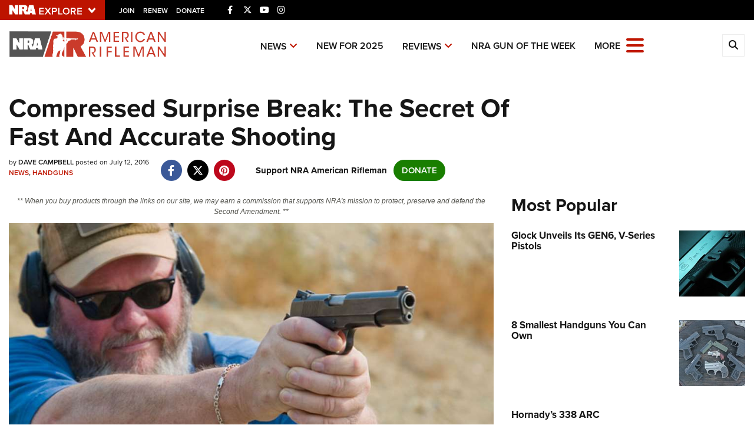

--- FILE ---
content_type: text/html; charset=utf-8
request_url: https://www.americanrifleman.org/articles/2016/7/12/compressed-surprise-break-the-secret-of-fast-and-accurate-shooting/
body_size: 20193
content:

<!DOCTYPE html>

<html lang="en">
<head>
    <meta charset="utf-8" />
    <meta name="viewport" content="width=device-width, initial-scale=1, shrink-to-fit=no" />
    <meta name="author" content="National Rifle Association" />
    <meta name="google-site-verification" content="HdMm2KPw7SWAlWbvUJ0cH9IO9rO8ebT_sJVymJTBsiM" />
    
    <meta name="description" content="Mastering the basic skill of the compressed surprise break is key to you becoming and staying a good shot.">
    <meta name="keywords" content="double tap,compressed surprise break,pistol shooting,pistol accuracy,how to shoot fast,jeff cooper,fairbairn,dave campbell">
    <meta name="twitter:card" content="summary_large_image" />
    <meta name="twitter:site" content="@nra" />
    <meta property="twitter:title" content="An Official Journal Of The NRA | Compressed Surprise Break: The Secret Of Fast And Accurate Shooting" />
    <meta name="twitter:description" content="Mastering the basic skill of the compressed surprise break is key to you becoming and staying a good shot.">
    <meta property="og:title" content="An Official Journal Of The NRA | Compressed Surprise Break: The Secret Of Fast And Accurate Shooting" />
    <meta property="og:description" content="Mastering the basic skill of the compressed surprise break is key to you becoming and staying a good shot." />
    <meta property="og:url" content="https://www.americanrifleman.org/content/compressed-surprise-break-the-secret-of-fast-and-accurate-shooting/" />
    <meta property="og:site_name" content="An Official Journal Of The NRA" />
    <meta property="og:type" content="article" />
    <meta class="swiftype" name="host" data-type="enum" content="https://www.americanrifleman.org/" />
    <meta class="swiftype" name="type" data-type="enum" content="article" />
    <meta class="swiftype" name="body" data-type="text" content="Mastering the basic skill of the compressed surprise break is key to you becoming and staying a good shot." />
    <meta class="swiftype" name="publicationdate" data-type="date" content="2016-07-12T12:55:22Z" />

        <meta name="twitter:image" content="https://www.americanrifleman.org/media/kltegmjf/infidel_redux.jpg">
        <meta property="og:image" content="https://www.americanrifleman.org/media/kltegmjf/infidel_redux.jpg" />
        <meta class="swiftype" name="image" data-type="enum" content="https://www.americanrifleman.org/media/kltegmjf/infidel_redux.jpg" />


            <meta class="swiftype" name="tags" data-type="string" content="double tap" />
            <meta class="swiftype" name="tags" data-type="string" content="compressed surprise break" />
            <meta class="swiftype" name="tags" data-type="string" content="pistol shooting" />
            <meta class="swiftype" name="tags" data-type="string" content="pistol accuracy" />
            <meta class="swiftype" name="tags" data-type="string" content="how to shoot fast" />
            <meta class="swiftype" name="tags" data-type="string" content="jeff cooper" />
            <meta class="swiftype" name="tags" data-type="string" content="fairbairn" />
            <meta class="swiftype" name="tags" data-type="string" content="dave campbell" />

    <link rel="icon" href="/favicon.ico" />
    <link rel="canonical" href="https://www.americanrifleman.org/content/compressed-surprise-break-the-secret-of-fast-and-accurate-shooting/" />
    <title>Compressed Surprise Break: The Secret Of Fast And Accurate Shooting | An Official Journal Of The NRA</title>
    <link href="https://use.typekit.net/sex1rmt.css" rel="stylesheet" type="text/css" />
    <link href="/assets/css/app.min.css?v=24" rel="stylesheet" type="text/css" />

    <!-- NRA Google Tag Manager -->
    <script type="3c6210307ad516128226a3ad-text/javascript">
        (function (w, d, s, l, i) {
            w[l] = w[l] || []; w[l].push({
                'gtm.start':
                    new Date().getTime(), event: 'gtm.js'
            }); var f = d.getElementsByTagName(s)[0],
                j = d.createElement(s), dl = l != 'dataLayer' ? '&l=' + l : ''; j.async = true; j.src =
                    'https://www.googletagmanager.com/gtm.js?id=' + i + dl; f.parentNode.insertBefore(j, f);
        })(window, document, 'script', 'amDataLayer', 'GTM-WVMBHH5');</script>
    <!-- End Google Tag Manager -->
    <!-- Ads Google Tag Manager -->
    <script type="3c6210307ad516128226a3ad-text/javascript">
        (function (w, d, s, l, i) {
            w[l] = w[l] || []; w[l].push({
                'gtm.start':
                    new Date().getTime(), event: 'gtm.js'
            }); var f = d.getElementsByTagName(s)[0],
                j = d.createElement(s), dl = l != 'dataLayer' ? '&l=' + l : ''; j.async = true; j.src =
                    'https://www.googletagmanager.com/gtm.js?id=' + i + dl; f.parentNode.insertBefore(j, f);
        })(window, document, 'script', 'dataLayer', 'GTM-WBXPWVX');</script>
    <!-- End Google Tag Manager -->
</head>
<body>
    <!-- NRA Google Tag Manager (noscript) -->
    <noscript>
        <iframe src="https://www.googletagmanager.com/ns.html?id=GTM-WVMBHH5" height="0" width="0" style="display:none;visibility:hidden"></iframe>
    </noscript>
    <!-- End Google Tag Manager (noscript) -->
    <!-- Ads Google Tag Manager (noscript) -->
    <noscript>
        <iframe src="https://www.googletagmanager.com/ns.html?id=GTM-WBXPWVX" height="0" width="0" style="display:none;visibility:hidden"></iframe>
    </noscript>
    <!-- End Google Tag Manager (noscript) -->



<div class="HeaderPartial explore d-print-none" data-gtm-component="HeaderPartial">
    <div class="explore_bar small">
        <div class="container bar">
            <div class="row">
                <div class="col-12 left">
                        <div class="explore_link_wrapper closed" data-gtm-component="Master Nav"><a class="explore_link master_nav_trigger" href="#" data-gtm-event-click="Toggle" data-gtm-label="Master Nav Toggle Button"><img src="https://d1wa642fa19wy3.cloudfront.net/images/NRAExploreButton_DownArrow.png" data-on-state="https://d1wa642fa19wy3.cloudfront.net/images/NRAExploreButton_UpArrow.png" data-off-state="https://d1wa642fa19wy3.cloudfront.net/images/NRAExploreButton_DownArrow.png" alt="NRA Explore" height="30" width="148" /></a></div>

                        <span class="join_renew">
                                <a class="social_link" href="https://www.nra.org/redirects/nra/join?utm_source=Publications" target="_blank" data-gtm-label="Join" data-gtm-event-click>Join</a><span class="hidden-sm hidden-md hidden-lg social_or"> </span>
                                <a class="social_link" href="https://www.nra.org/redirects/nra/renew?utm_source=Publications" target="_blank" data-gtm-label="Renew" data-gtm-event-click>Renew</a><span class="hidden-sm hidden-md hidden-lg social_or"> </span>
                                <a class="social_link" href="https://www.nra.org/redirects/nra/donate?utm_source=Publications" target="_blank" data-gtm-label="Donate" data-gtm-event-click>Donate</a><span class="hidden-sm hidden-md hidden-lg social_or"> </span>
                        </span>

                            <div style="display: inline-block; height: 22px; min-width: 23px;" class="social_items ">

<a href="https://www.facebook.com/AmericanRifleman" target="_blank"><i class="fab fa-facebook-f" title="Facebook"></i></a>

                            </div>
                            <div style="display: inline-block; height: 22px; min-width: 23px;" class="social_items ">

<a href="https://twitter.com/NRA_Rifleman" target="_blank"><i class="fab fa-x-twitter" title="Twitter"></i></a>

                            </div>
                            <div style="display: inline-block; height: 22px; min-width: 23px;" class="social_items d-none d-sm-inline-block">

<a href="https://www.youtube.com/NRApubs" target="_blank"><i class="fab fa-youtube" title="YouTube"></i></a>

                            </div>
                            <div style="display: inline-block; height: 22px; min-width: 23px;" class="social_items d-none d-sm-inline-block">

<a href="https://www.instagram.com/americanriflemanmagazine/" target="_blank"><i class="fab fa-instagram" title="Instagram"></i></a>

                            </div>
                </div>
            </div>
        </div>
    </div>

            <link type="text/css" rel="stylesheet" href="https://d1wa642fa19wy3.cloudfront.net/styles/MasterNav.css" />
            <link type="text/css" rel="stylesheet" href="https://d1wa642fa19wy3.cloudfront.net/styles/MasterNavModal.css" />
            <div class="master_nav" data-gtm-component="Master Nav">
                <div class="container">
                    <div class="row">
                        <div class="col-10">
                            <h3>Explore The NRA Universe Of Websites</h3>
                        </div>
                        <div class="col-2 text-right">
                            <a href="#" class="close_masternav image" data-gtm-event-click="Close Click" data-gtm-label="Close Image"><img width="25" height="25" src="https://d1wa642fa19wy3.cloudfront.net/images/master_nav_close_icon.gif" alt="Close" /></a>
                            <a href="#" class="close_masternav text" data-gtm-event-click="Close Click" data-gtm-label="Close Text">CLOSE</a>
                        </div>
                    </div>
                    <div class="row">
                        <div class="col-md-4">
                            <div class="quick_links_container">
                                <h4>Quick Links</h4>
                                <ul>
                                        <li><a href="https://home.nra.org/" class="icon_external" target="_self" data-gtm-label="https://home.nra.org/" data-gtm-event-click="Quick Link Click">NRA.ORG</a></li>
                                        <li><a href="https://www.nramemberservices.org/" class="icon_external" target="_blank" data-gtm-label="https://www.nramemberservices.org/" data-gtm-event-click="Quick Link Click">Manage Your Membership</a></li>
                                        <li><a href="https://home.nra.org/?FindNRANearYou=true" class="icon_external" target="_blank" data-gtm-label="https://home.nra.org/?FindNRANearYou=true" data-gtm-event-click="Quick Link Click">NRA Near You</a></li>
                                        <li><a href="https://www.friendsofnra.org/" class="icon_external" target="_blank" data-gtm-label="https://www.friendsofnra.org/" data-gtm-event-click="Quick Link Click">Friends of NRA</a></li>
                                        <li><a href="https://www.nraila.org/gun-laws/" class="icon_external" target="_blank" data-gtm-label="https://www.nraila.org/gun-laws/" data-gtm-event-click="Quick Link Click">State and Federal Gun Laws</a></li>
                                        <li><a href="https://onlinetraining.nra.org/" class="icon_external" target="_blank" data-gtm-label="https://onlinetraining.nra.org/" data-gtm-event-click="Quick Link Click">NRA Online Training</a></li>
                                        <li><a href="https://www.nraila.org/" class="icon_external" target="_blank" data-gtm-label="https://www.nraila.org/" data-gtm-event-click="Quick Link Click">Politics, Policy and Legislation</a></li>
                                </ul>
                            </div>
                        </div>
                        <div class="col-md-8">
                            <div class="row">
                                <div class="col-sm-12 col-md-6 col-lg-6 links_list">
                                    <ul>
                                            <li class="interest interest_toggle">
                                                <span class="icon interest_toggle"></span>
                                                <a class="interest_toggle" href="#" data-gtm-label="Clubs and Associations" data-gtm-event-click="Category Toggle">Clubs and Associations</a>
                                                    <ul>
                                                            <li><a href="https://explore.nra.org/programs/clubs/" class="icon_external" target="_blank" data-gtm-label="https://explore.nra.org/programs/clubs/" data-gtm-event-click="Outbound Link Click">Affiliated Clubs, Ranges and Businesses</a></li>

                                                    </ul>

                                            </li>
                                            <li class="interest interest_toggle">
                                                <span class="icon interest_toggle"></span>
                                                <a class="interest_toggle" href="#" data-gtm-label="Competitive Shooting" data-gtm-event-click="Category Toggle">Competitive Shooting</a>
                                                    <ul>
                                                            <li><a href="https://nraday.nra.org/web/Default.aspx" class="icon_external" target="_blank" data-gtm-label="https://nraday.nra.org/web/Default.aspx" data-gtm-event-click="Outbound Link Click">NRA Day</a></li>
                                                            <li><a href="https://competitions.nra.org/" class="icon_external" target="_blank" data-gtm-label="https://competitions.nra.org/" data-gtm-event-click="Outbound Link Click">Competitive Shooting Programs</a></li>
                                                            <li><a href="https://competitions.nra.org/competitions/nra-national-matches/collegiate-championships/" class="icon_external" target="_blank" data-gtm-label="https://competitions.nra.org/competitions/nra-national-matches/collegiate-championships/" data-gtm-event-click="Outbound Link Click">Collegiate Shooting Programs</a></li>
                                                            <li><a href="https://arc.nra.org/" class="icon_external" target="_blank" data-gtm-label="https://arc.nra.org/" data-gtm-event-click="Outbound Link Click">America&#39;s Rifle Challenge</a></li>
                                                            <li><a href="https://competitor.nra.org/" class="icon_external" target="_blank" data-gtm-label="https://competitor.nra.org/" data-gtm-event-click="Outbound Link Click">Competitor Classification Lookup</a></li>
                                                            <li><a href="https://www.ssusa.org/" class="icon_external" target="_blank" data-gtm-label="https://www.ssusa.org/" data-gtm-event-click="Outbound Link Click">Shooting Sports USA</a></li>
                                                            <li><a href="https://adaptiveshooting.nra.org/" class="icon_external" target="_blank" data-gtm-label="https://adaptiveshooting.nra.org/" data-gtm-event-click="Outbound Link Click">Adaptive Shooting </a></li>
                                                            <li><a href="https://www.greatamericanoutdoorshow.org/" class="icon_external" target="_blank" data-gtm-label="https://www.greatamericanoutdoorshow.org/" data-gtm-event-click="Outbound Link Click">Great American Outdoor Show</a></li>
                                                            <li><a href="https://www.nrawc.org/events/" class="icon_external" target="_blank" data-gtm-label="https://www.nrawc.org/events/" data-gtm-event-click="Outbound Link Click">NRA Whittington Center</a></li>

                                                    </ul>

                                            </li>
                                            <li class="interest interest_toggle">
                                                <span class="icon interest_toggle"></span>
                                                <a class="interest_toggle" href="#" data-gtm-label="Events and Entertainment" data-gtm-event-click="Category Toggle">Events and Entertainment</a>
                                                    <ul>
                                                            <li><a href="https://wwe.nra.org/" class="icon_external" target="_blank" data-gtm-label="https://wwe.nra.org/" data-gtm-event-click="Outbound Link Click">Women&#39;s Wilderness Escape</a></li>
                                                            <li><a href="https://www.nrawc.org/events/" class="icon_external" target="_blank" data-gtm-label="https://www.nrawc.org/events/" data-gtm-event-click="Outbound Link Click">NRA Whittington Center</a></li>
                                                            <li><a href="https://www.friendsofnra.org/" class="icon_external" target="_blank" data-gtm-label="https://www.friendsofnra.org/" data-gtm-event-click="Outbound Link Click">Friends of NRA</a></li>
                                                            <li><a href="https://www.greatamericanoutdoorshow.org/" class="icon_external" target="_blank" data-gtm-label="https://www.greatamericanoutdoorshow.org/" data-gtm-event-click="Outbound Link Click">Great American Outdoor Show</a></li>
                                                            <li><a href="https://www.nraam.org/" class="icon_external" target="_blank" data-gtm-label="https://www.nraam.org/" data-gtm-event-click="Outbound Link Click">NRA Annual Meetings &amp; Exhibits</a></li>
                                                            <li><a href="https://nraday.nra.org/web/Default.aspx" class="icon_external" target="_blank" data-gtm-label="https://nraday.nra.org/web/Default.aspx" data-gtm-event-click="Outbound Link Click">NRA Day</a></li>
                                                            <li><a href="https://www.nracountry.com/" class="icon_external" target="_blank" data-gtm-label="https://www.nracountry.com/" data-gtm-event-click="Outbound Link Click">NRA Country</a></li>
                                                            <li><a href="https://competitions.nra.org/" class="icon_external" target="_blank" data-gtm-label="https://competitions.nra.org/" data-gtm-event-click="Outbound Link Click">Competitive Shooting Programs</a></li>
                                                            <li><a href="https://nragungurus.nra.org/" class="icon_external" target="_blank" data-gtm-label="https://nragungurus.nra.org/" data-gtm-event-click="Outbound Link Click">NRA Gun Gurus</a></li>

                                                    </ul>

                                            </li>
                                            <li class="interest interest_toggle">
                                                <span class="icon interest_toggle"></span>
                                                <a class="interest_toggle" href="#" data-gtm-label="Firearms Training" data-gtm-event-click="Category Toggle">Firearms Training</a>
                                                    <ul>
                                                            <li><a href="https://gunsafetyrules.nra.org/" class="icon_external" target="_blank" data-gtm-label="https://gunsafetyrules.nra.org/" data-gtm-event-click="Outbound Link Click">NRA Gun Safety Rules</a></li>
                                                            <li><a href="https://firearmtraining.nra.org/" class="icon_external" target="_blank" data-gtm-label="https://firearmtraining.nra.org/" data-gtm-event-click="Outbound Link Click">Firearm Training</a></li>
                                                            <li><a href="https://www.nrainstructors.org/" class="icon_external" target="_blank" data-gtm-label="https://www.nrainstructors.org/" data-gtm-event-click="Outbound Link Click">Become An NRA Instructor</a></li>
                                                            <li><a href="https://firearmtraining.nra.org/become-an-instructor/become-a-training-counselor/" class="icon_external" target="_blank" data-gtm-label="https://firearmtraining.nra.org/become-an-instructor/become-a-training-counselor/" data-gtm-event-click="Outbound Link Click">Become A Training Counselor</a></li>
                                                            <li><a href="https://rso.nra.org/" class="icon_external" target="_blank" data-gtm-label="https://rso.nra.org/" data-gtm-event-click="Outbound Link Click">NRA Range Safety Officers</a></li>
                                                            <li><a href="https://coach.nra.org/" class="icon_external" target="_blank" data-gtm-label="https://coach.nra.org/" data-gtm-event-click="Outbound Link Click">Shooting Sports Coach Development</a></li>
                                                            <li><a href="https://adaptiveshooting.nra.org/" class="icon_external" target="_blank" data-gtm-label="https://adaptiveshooting.nra.org/" data-gtm-event-click="Outbound Link Click">Adaptive Shooting </a></li>
                                                            <li><a href="https://gunsmithing.nra.org/" class="icon_external" target="_blank" data-gtm-label="https://gunsmithing.nra.org/" data-gtm-event-click="Outbound Link Click">NRA Gunsmithing Schools</a></li>
                                                            <li><a href="https://onlinetraining.nra.org/" class="icon_external" target="_blank" data-gtm-label="https://onlinetraining.nra.org/" data-gtm-event-click="Outbound Link Click">NRA Online Training</a></li>
                                                            <li><a href="https://materials.nrahq.org/" class="icon_external" target="_blank" data-gtm-label="https://materials.nrahq.org/" data-gtm-event-click="Outbound Link Click">NRA Program Materials Center</a></li>
                                                            <li><a href="https://mqp.nra.org/" class="icon_external" target="_blank" data-gtm-label="https://mqp.nra.org/" data-gtm-event-click="Outbound Link Click">NRA Marksmanship Qualification Program</a></li>
                                                            <li><a href="https://www.nrainstructors.org/search.aspx" class="icon_external" target="_blank" data-gtm-label="https://www.nrainstructors.org/search.aspx" data-gtm-event-click="Outbound Link Click">Find A Course</a></li>
                                                            <li><a href="https://www.nrainstructors.org/search.aspx   " class="icon_external" target="_blank" data-gtm-label="https://www.nrainstructors.org/search.aspx   " data-gtm-event-click="Outbound Link Click">NRA CCW</a></li>
                                                            <li><a href="https://www.nrainstructors.org/CourseCatalog.aspx" class="icon_external" target="_blank" data-gtm-label="https://www.nrainstructors.org/CourseCatalog.aspx" data-gtm-event-click="Outbound Link Click">NRA Training Course Catalog</a></li>

                                                    </ul>

                                            </li>
                                            <li class="interest interest_toggle">
                                                <span class="icon interest_toggle"></span>
                                                <a class="interest_toggle" href="#" data-gtm-label="Giving" data-gtm-event-click="Category Toggle">Giving</a>
                                                    <ul>
                                                            <li><a href="https://www.nrafoundation.org/" class="icon_external" target="_blank" data-gtm-label="https://www.nrafoundation.org/" data-gtm-event-click="Outbound Link Click">The NRA Foundation</a></li>
                                                            <li><a href="https://www.friendsofnra.org/" class="icon_external" target="_blank" data-gtm-label="https://www.friendsofnra.org/" data-gtm-event-click="Outbound Link Click">Friends of NRA</a></li>
                                                            <li><a href="https://www.nraringoffreedom.com/" class="icon_external" target="_blank" data-gtm-label="https://www.nraringoffreedom.com/" data-gtm-event-click="Outbound Link Click">Ring of Freedom</a></li>
                                                            <li><a href="https://donate.nraila.org/Donate" class="icon_external" target="_blank" data-gtm-label="https://donate.nraila.org/Donate" data-gtm-event-click="Outbound Link Click">Institute for Legislative Action</a></li>
                                                            <li><a href="https://www.nrawc.org/support-us/" class="icon_external" target="_blank" data-gtm-label="https://www.nrawc.org/support-us/" data-gtm-event-click="Outbound Link Click">NRA Whittington Center </a></li>
                                                            <li><a href="https://www.nrafff.com/" class="icon_external" target="_blank" data-gtm-label="https://www.nrafff.com/" data-gtm-event-click="Outbound Link Click">NRA Firearms For Freedom</a></li>

                                                    </ul>

                                            </li>
                                            <li class="interest interest_toggle">
                                                <span class="icon interest_toggle"></span>
                                                <a class="interest_toggle" href="#" data-gtm-label="History" data-gtm-event-click="Category Toggle">History</a>
                                                    <ul>
                                                            <li><a href="https://home.nra.org/about-the-nra/" class="icon_external" target="_blank" data-gtm-label="https://home.nra.org/about-the-nra/" data-gtm-event-click="Outbound Link Click">History Of The NRA</a></li>
                                                            <li><a href="https://www.nramuseum.org/" class="icon_external" target="_blank" data-gtm-label="https://www.nramuseum.org/" data-gtm-event-click="Outbound Link Click">NRA Museums</a></li>
                                                            <li><a href="https://www.americanrifleman.org/i-have-this-old-gun/" class="icon_external" target="_blank" data-gtm-label="https://www.americanrifleman.org/i-have-this-old-gun/" data-gtm-event-click="Outbound Link Click">I Have This Old Gun</a></li>
                                                            <li><a href="https://nragungurus.nra.org/" class="icon_external" target="_blank" data-gtm-label="https://nragungurus.nra.org/" data-gtm-event-click="Outbound Link Click">NRA Gun Gurus</a></li>

                                                    </ul>

                                            </li>
                                            <li class="interest interest_toggle">
                                                <span class="icon interest_toggle"></span>
                                                <a class="interest_toggle" href="#" data-gtm-label="Hunting" data-gtm-event-click="Category Toggle">Hunting</a>
                                                    <ul>
                                                            <li><a href="https://nra.yourlearningportal.com/Course/HuntersEdActivityInfoPage" class="icon_external" target="_blank" data-gtm-label="https://nra.yourlearningportal.com/Course/HuntersEdActivityInfoPage" data-gtm-event-click="Outbound Link Click">Hunter Education</a></li>
                                                            <li><a href="https://yhec.nra.org/" class="icon_external" target="_blank" data-gtm-label="https://yhec.nra.org/" data-gtm-event-click="Outbound Link Click">Youth Hunter Education Challenge</a></li>
                                                            <li><a href="https://www.nrawc.org/hunts/" class="icon_external" target="_blank" data-gtm-label="https://www.nrawc.org/hunts/" data-gtm-event-click="Outbound Link Click">NRA Whittington Center</a></li>
                                                            <li><a href="https://www.nrahlf.org/" class="icon_external" target="_blank" data-gtm-label="https://www.nrahlf.org/" data-gtm-event-click="Outbound Link Click">NRA Hunters&#39; Leadership Forum</a></li>
                                                            <li><a href="https://www.greatamericanoutdoorshow.org/" class="icon_external" target="_blank" data-gtm-label="https://www.greatamericanoutdoorshow.org/" data-gtm-event-click="Outbound Link Click">Great American Outdoor Show</a></li>
                                                            <li><a href="https://hfth.nra.org/" class="icon_external" target="_blank" data-gtm-label="https://hfth.nra.org/" data-gtm-event-click="Outbound Link Click">Hunters for the Hungry</a></li>
                                                            <li><a href="https://www.americanhunter.org/" class="icon_external" target="_blank" data-gtm-label="https://www.americanhunter.org/" data-gtm-event-click="Outbound Link Click">American Hunter</a></li>
                                                            <li><a href="https://www.nraila.org/campaigns/huntingconservation/hunting-home-page/" class="icon_external" target="_blank" data-gtm-label="https://www.nraila.org/campaigns/huntingconservation/hunting-home-page/" data-gtm-event-click="Outbound Link Click">Hunting Legislation Issues</a></li>
                                                            <li><a href="https://statehuntingresources.nra.org/" class="icon_external" target="_blank" data-gtm-label="https://statehuntingresources.nra.org/" data-gtm-event-click="Outbound Link Click">State Hunting Resources</a></li>
                                                            <li><a href="https://www.nraila.org/" class="icon_external" target="_blank" data-gtm-label="https://www.nraila.org/" data-gtm-event-click="Outbound Link Click">NRA Institute for Legislative Action</a></li>
                                                            <li><a href="https://www.americanrifleman.org/" class="icon_external" target="_blank" data-gtm-label="https://www.americanrifleman.org/" data-gtm-event-click="Outbound Link Click">American Rifleman</a></li>
                                                            <li><a href="https://adaptiveshooting.nra.org/adaptive-hunting-database/" class="icon_external" target="_blank" data-gtm-label="https://adaptiveshooting.nra.org/adaptive-hunting-database/" data-gtm-event-click="Outbound Link Click">Adaptive Hunting Database</a></li>
                                                            <li><a href="https://nrawta.com?utm_source=NRA&amp;utm_medium=HuntingHomepage&amp;utm_campaign=NRAHHP" class="icon_external" target="_blank" data-gtm-label="https://nrawta.com?utm_source=NRA&amp;utm_medium=HuntingHomepage&amp;utm_campaign=NRAHHP" data-gtm-event-click="Outbound Link Click">Outdoor Adventure Partner of the NRA</a></li>

                                                    </ul>

                                            </li>
                                            <li class="interest interest_toggle">
                                                <span class="icon interest_toggle"></span>
                                                <a class="interest_toggle" href="#" data-gtm-label="Law Enforcement, Military, Security" data-gtm-event-click="Category Toggle">Law Enforcement, Military, Security</a>
                                                    <ul>
                                                            <li><a href="https://le.nra.org/" class="icon_external" target="_blank" data-gtm-label="https://le.nra.org/" data-gtm-event-click="Outbound Link Click">Law Enforcement, Military, Security</a></li>

                                                    </ul>

                                            </li>
                                            <li class="interest interest_toggle">
                                                <span class="icon interest_toggle"></span>
                                                <a class="interest_toggle" href="#" data-gtm-label="Media and Publications" data-gtm-event-click="Category Toggle">Media and Publications</a>
                                                    <ul>
                                                            <li><a href="https://www.nrablog.com/" class="icon_external" target="_blank" data-gtm-label="https://www.nrablog.com/" data-gtm-event-click="Outbound Link Click">NRA Blog</a></li>
                                                            <li><a href="https://www.americanrifleman.org/" class="icon_external" target="_blank" data-gtm-label="https://www.americanrifleman.org/" data-gtm-event-click="Outbound Link Click">American Rifleman</a></li>
                                                            <li><a href="https://www.americas1stfreedom.org/" class="icon_external" target="_blank" data-gtm-label="https://www.americas1stfreedom.org/" data-gtm-event-click="Outbound Link Click">America&#39;s 1st Freedom</a></li>
                                                            <li><a href="https://www.americanhunter.org/" class="icon_external" target="_blank" data-gtm-label="https://www.americanhunter.org/" data-gtm-event-click="Outbound Link Click">American Hunter</a></li>
                                                            <li><a href="https://www.shootingillustrated.com/" class="icon_external" target="_blank" data-gtm-label="https://www.shootingillustrated.com/" data-gtm-event-click="Outbound Link Click">Shooting Illustrated</a></li>
                                                            <li><a href="https://www.nrafamily.org/" class="icon_external" target="_blank" data-gtm-label="https://www.nrafamily.org/" data-gtm-event-click="Outbound Link Click">NRA Family</a></li>
                                                            <li><a href="https://www.ssusa.org/" class="icon_external" target="_blank" data-gtm-label="https://www.ssusa.org/" data-gtm-event-click="Outbound Link Click">Shooting Sports USA</a></li>
                                                            <li><a href="https://nraallaccess.nra.org/" class="icon_external" target="_blank" data-gtm-label="https://nraallaccess.nra.org/" data-gtm-event-click="Outbound Link Click">NRA All Access</a></li>
                                                            <li><a href="https://nragungurus.nra.org/" class="icon_external" target="_blank" data-gtm-label="https://nragungurus.nra.org/" data-gtm-event-click="Outbound Link Click">NRA Gun Gurus</a></li>
                                                            <li><a href="https://www.nrahlf.org/" class="icon_external" target="_blank" data-gtm-label="https://www.nrahlf.org/" data-gtm-event-click="Outbound Link Click">NRA Hunters&#39; Leadership Forum</a></li>

                                                    </ul>

                                            </li>

                                    </ul>
                                </div>
                                <div class="col-sm-12 col-md-6 col-lg-6 links_list">
                                    <ul>
                                            <li class="interest interest_toggle">
                                                <span class="icon interest_toggle"></span>
                                                <a class="interest_toggle" href="#" data-gtm-label="Membership" data-gtm-event-click="Category Toggle">Membership</a>
                                                    <ul>
                                                            <li><a href="https://www.nra.org/redirects/nra/join" class="icon_external" target="_blank" data-gtm-label="https://www.nra.org/redirects/nra/join" data-gtm-event-click="Outbound Link Click">Join The NRA</a></li>
                                                            <li><a href="https://benefits.nra.org/" class="icon_external" target="_blank" data-gtm-label="https://benefits.nra.org/" data-gtm-event-click="Outbound Link Click">NRA Member Benefits</a></li>
                                                            <li><a href="https://www.nramemberservices.org/Home.aspx" class="icon_external" target="_blank" data-gtm-label="https://www.nramemberservices.org/Home.aspx" data-gtm-event-click="Outbound Link Click">Manage Your Membership</a></li>
                                                            <li><a href="https://nrastore.com" class="icon_external" target="_blank" data-gtm-label="https://nrastore.com" data-gtm-event-click="Outbound Link Click">NRA Store</a></li>
                                                            <li><a href="https://www.nrawc.org/support-us/membership/" class="icon_external" target="_blank" data-gtm-label="https://www.nrawc.org/support-us/membership/" data-gtm-event-click="Outbound Link Click">NRA Whittington Center </a></li>
                                                            <li><a href="https://www.nraapprovedservices.com/" class="icon_external" target="_blank" data-gtm-label="https://www.nraapprovedservices.com/" data-gtm-event-click="Outbound Link Click">NRA Endorsed Member Insurance</a></li>
                                                            <li><a href="https://recruiting.nra.org/" class="icon_external" target="_blank" data-gtm-label="https://recruiting.nra.org/" data-gtm-event-click="Outbound Link Click">NRA Membership Recruiting</a></li>
                                                            <li><a href="https://stateassociations.nra.org/" class="icon_external" target="_blank" data-gtm-label="https://stateassociations.nra.org/" data-gtm-event-click="Outbound Link Click">NRA State Associations</a></li>
                                                            <li><a href="https://membership.nra.org/WomenOfNRA/Join" class="icon_external" target="_blank" data-gtm-label="https://membership.nra.org/WomenOfNRA/Join" data-gtm-event-click="Outbound Link Click">NRA Membership For Women</a></li>
                                                            <li><a href="https://membership.nra.org/Join/Life/Choose" class="icon_external" target="_blank" data-gtm-label="https://membership.nra.org/Join/Life/Choose" data-gtm-event-click="Outbound Link Click">NRA Life Membership</a></li>
                                                            <li><a href="https://www.nra.org/redirects/nra/renew" class="icon_external" target="_blank" data-gtm-label="https://www.nra.org/redirects/nra/renew" data-gtm-event-click="Outbound Link Click">Renew or Upgrade Your Membership</a></li>
                                                            <li><a href="https://joinnra.nra.org/join/Junior.aspx" class="icon_external" target="_blank" data-gtm-label="https://joinnra.nra.org/join/Junior.aspx" data-gtm-event-click="Outbound Link Click">NRA Junior Membership</a></li>
                                                            <li><a href="https://www.nraba.org/" class="icon_external" target="_blank" data-gtm-label="https://www.nraba.org/" data-gtm-event-click="Outbound Link Click">NRA Business Alliance</a></li>
                                                            <li><a href="https://nraindustryally.nra.org/" class="icon_external" target="_blank" data-gtm-label="https://nraindustryally.nra.org/" data-gtm-event-click="Outbound Link Click">NRA Industry Ally Program</a></li>

                                                    </ul>

                                            </li>
                                            <li class="interest interest_toggle">
                                                <span class="icon interest_toggle"></span>
                                                <a class="interest_toggle" href="#" data-gtm-label="Politics And Legislation" data-gtm-event-click="Category Toggle">Politics And Legislation</a>
                                                    <ul>
                                                            <li><a href="https://www.nraila.org/" class="icon_external" target="_blank" data-gtm-label="https://www.nraila.org/" data-gtm-event-click="Outbound Link Click">NRA Institute for Legislative Action</a></li>
                                                            <li><a href="https://www.nraila.org/gun-laws/" class="icon_external" target="_blank" data-gtm-label="https://www.nraila.org/gun-laws/" data-gtm-event-click="Outbound Link Click">NRA-ILA Gun Laws</a></li>
                                                            <li><a href="https://www.triggerthevote.org/register-to-vote/" class="icon_external" target="_blank" data-gtm-label="https://www.triggerthevote.org/register-to-vote/" data-gtm-event-click="Outbound Link Click">Register To Vote</a></li>
                                                            <li><a href="https://www.nrapvf.org/grades/" class="icon_external" target="_blank" data-gtm-label="https://www.nrapvf.org/grades/" data-gtm-event-click="Outbound Link Click">Candidate Ratings</a></li>
                                                            <li><a href="https://act.nraila.org/" class="icon_external" target="_blank" data-gtm-label="https://act.nraila.org/" data-gtm-event-click="Outbound Link Click">Write Your Lawmakers</a></li>
                                                            <li><a href="https://www.americas1stfreedom.org/" class="icon_external" target="_blank" data-gtm-label="https://www.americas1stfreedom.org/" data-gtm-event-click="Outbound Link Click">America&#39;s 1st Freedom</a></li>
                                                            <li><a href="https://www.nraila.org/grassroots/volunteer/" class="icon_external" target="_blank" data-gtm-label="https://www.nraila.org/grassroots/volunteer/" data-gtm-event-click="Outbound Link Click">NRA-ILA FrontLines</a></li>
                                                            <li><a href="https://www.nrapvf.org/" class="icon_external" target="_blank" data-gtm-label="https://www.nrapvf.org/" data-gtm-event-click="Outbound Link Click">NRA Political Victory Fund</a></li>
                                                            <li><a href="https://stateassociations.nra.org/" class="icon_external" target="_blank" data-gtm-label="https://stateassociations.nra.org/" data-gtm-event-click="Outbound Link Click">NRA State Associations</a></li>

                                                    </ul>

                                            </li>
                                            <li class="interest interest_toggle">
                                                <span class="icon interest_toggle"></span>
                                                <a class="interest_toggle" href="#" data-gtm-label="Recreational Shooting" data-gtm-event-click="Category Toggle">Recreational Shooting</a>
                                                    <ul>
                                                            <li><a href="https://arc.nra.org/" class="icon_external" target="_blank" data-gtm-label="https://arc.nra.org/" data-gtm-event-click="Outbound Link Click">America&#39;s Rifle Challenge</a></li>
                                                            <li><a href="https://preview.nrawc.org/ranges/" class="icon_external" target="_blank" data-gtm-label="https://preview.nrawc.org/ranges/" data-gtm-event-click="Outbound Link Click">NRA Whittington Center</a></li>
                                                            <li><a href="https://wwe.nra.org/" class="icon_external" target="_blank" data-gtm-label="https://wwe.nra.org/" data-gtm-event-click="Outbound Link Click">Women&#39;s Wilderness Escape</a></li>
                                                            <li><a href="https://nraday.nra.org/web/Default.aspx" class="icon_external" target="_blank" data-gtm-label="https://nraday.nra.org/web/Default.aspx" data-gtm-event-click="Outbound Link Click">NRA Day</a></li>
                                                            <li><a href="https://nrahqrange.nra.org/" class="icon_external" target="_blank" data-gtm-label="https://nrahqrange.nra.org/" data-gtm-event-click="Outbound Link Click">The NRA Range</a></li>
                                                            <li><a href="https://homeairgun.nra.org/" class="icon_external" target="_blank" data-gtm-label="https://homeairgun.nra.org/" data-gtm-event-click="Outbound Link Click">Home Air Gun Program</a></li>
                                                            <li><a href="https://adaptiveshooting.nra.org/" class="icon_external" target="_blank" data-gtm-label="https://adaptiveshooting.nra.org/" data-gtm-event-click="Outbound Link Click">Adaptive Shooting </a></li>
                                                            <li><a href="https://rangeservices.nra.org/" class="icon_external" target="_blank" data-gtm-label="https://rangeservices.nra.org/" data-gtm-event-click="Outbound Link Click">Range Services</a></li>
                                                            <li><a href="https://benefits.nra.org/" class="icon_external" target="_blank" data-gtm-label="https://benefits.nra.org/" data-gtm-event-click="Outbound Link Click">NRA Member Benefits</a></li>
                                                            <li><a href="https://www.greatamericanoutdoorshow.org/" class="icon_external" target="_blank" data-gtm-label="https://www.greatamericanoutdoorshow.org/" data-gtm-event-click="Outbound Link Click">Great American Outdoor Show</a></li>
                                                            <li><a href="https://competitions.nra.org/competitions/nra-national-matches/" class="icon_external" target="_blank" data-gtm-label="https://competitions.nra.org/competitions/nra-national-matches/" data-gtm-event-click="Outbound Link Click">NRA Springfield M1A Match</a></li>
                                                            <li><a href="https://www.shootingillustrated.com/" class="icon_external" target="_blank" data-gtm-label="https://www.shootingillustrated.com/" data-gtm-event-click="Outbound Link Click">Shooting Illustrated</a></li>
                                                            <li><a href="https://firearmtraining.nra.org/" class="icon_external" target="_blank" data-gtm-label="https://firearmtraining.nra.org/" data-gtm-event-click="Outbound Link Click">Firearm Training</a></li>
                                                            <li><a href="https://mqp.nra.org/" class="icon_external" target="_blank" data-gtm-label="https://mqp.nra.org/" data-gtm-event-click="Outbound Link Click">NRA Marksmanship Qualification Program</a></li>
                                                            <li><a href="https://www.nrainstructors.org/CourseCatalog.aspx" class="icon_external" target="_blank" data-gtm-label="https://www.nrainstructors.org/CourseCatalog.aspx" data-gtm-event-click="Outbound Link Click">NRA Training Course Catalog</a></li>
                                                            <li><a href="https://wot.nra.org/" class="icon_external" target="_blank" data-gtm-label="https://wot.nra.org/" data-gtm-event-click="Outbound Link Click">Women On Target&#174; Instructional Shooting Clinics</a></li>

                                                    </ul>

                                            </li>
                                            <li class="interest interest_toggle">
                                                <span class="icon interest_toggle"></span>
                                                <a class="interest_toggle" href="#" data-gtm-label="Safety and Education" data-gtm-event-click="Category Toggle">Safety and Education</a>
                                                    <ul>
                                                            <li><a href="https://gunsafetyrules.nra.org/" class="icon_external" target="_blank" data-gtm-label="https://gunsafetyrules.nra.org/" data-gtm-event-click="Outbound Link Click">NRA Gun Safety Rules</a></li>
                                                            <li><a href="https://eddieeagle.nra.org/" class="icon_external" target="_blank" data-gtm-label="https://eddieeagle.nra.org/" data-gtm-event-click="Outbound Link Click">Eddie Eagle GunSafe&#174; Program</a></li>
                                                            <li><a href="https://www.eddieeagle.com/" class="icon_external" target="_blank" data-gtm-label="https://www.eddieeagle.com/" data-gtm-event-click="Outbound Link Click">Eddie Eagle Treehouse</a></li>
                                                            <li><a href="https://www.nraschoolshield.org/" class="icon_external" target="_blank" data-gtm-label="https://www.nraschoolshield.org/" data-gtm-event-click="Outbound Link Click">NRA School Shield</a></li>
                                                            <li><a href="https://www.nrawc.org/training/" class="icon_external" target="_blank" data-gtm-label="https://www.nrawc.org/training/" data-gtm-event-click="Outbound Link Click">Whittington University</a></li>
                                                            <li><a href="https://firearmtraining.nra.org/" class="icon_external" target="_blank" data-gtm-label="https://firearmtraining.nra.org/" data-gtm-event-click="Outbound Link Click">Firearm Training</a></li>
                                                            <li><a href="https://onlinetraining.nra.org/" class="icon_external" target="_blank" data-gtm-label="https://onlinetraining.nra.org/" data-gtm-event-click="Outbound Link Click">NRA Online Training</a></li>
                                                            <li><a href="https://www.nrainstructors.org/" class="icon_external" target="_blank" data-gtm-label="https://www.nrainstructors.org/" data-gtm-event-click="Outbound Link Click">Become An NRA Instructor</a></li>
                                                            <li><a href="https://nra.yourlearningportal.com/Course/HuntersEdActivityInfoPage" class="icon_external" target="_blank" data-gtm-label="https://nra.yourlearningportal.com/Course/HuntersEdActivityInfoPage" data-gtm-event-click="Outbound Link Click">Hunter Education</a></li>
                                                            <li><a href="https://gunsmithing.nra.org/" class="icon_external" target="_blank" data-gtm-label="https://gunsmithing.nra.org/" data-gtm-event-click="Outbound Link Click">NRA Gunsmithing Schools</a></li>
                                                            <li><a href="https://rtbav.nra.org/" class="icon_external" target="_blank" data-gtm-label="https://rtbav.nra.org/" data-gtm-event-click="Outbound Link Click">Refuse To Be A Victim&#174;</a></li>

                                                    </ul>

                                            </li>
                                            <li class="interest interest_toggle">
                                                <span class="icon interest_toggle"></span>
                                                <a class="interest_toggle" href="#" data-gtm-label="Scholarships, Awards and Contests" data-gtm-event-click="Category Toggle">Scholarships, Awards and Contests</a>
                                                    <ul>
                                                            <li><a href="https://awards.nra.org/" class="icon_external" target="_blank" data-gtm-label="https://awards.nra.org/" data-gtm-event-click="Outbound Link Click">Scholarships, Awards &amp; Contests</a></li>

                                                    </ul>

                                            </li>
                                            <li class="interest interest_toggle">
                                                <span class="icon interest_toggle"></span>
                                                <a class="interest_toggle" href="#" data-gtm-label="Shopping" data-gtm-event-click="Category Toggle">Shopping</a>
                                                    <ul>
                                                            <li><a href="https://nrastore.com" class="icon_external" target="_blank" data-gtm-label="https://nrastore.com" data-gtm-event-click="Outbound Link Click">NRA Store</a></li>
                                                            <li><a href="https://nrastore.com/nra-country" class="icon_external" target="_blank" data-gtm-label="https://nrastore.com/nra-country" data-gtm-event-click="Outbound Link Click">NRA Country Gear</a></li>
                                                            <li><a href="https://materials.nrahq.org/" class="icon_external" target="_blank" data-gtm-label="https://materials.nrahq.org/" data-gtm-event-click="Outbound Link Click">NRA Program Materials Center</a></li>
                                                            <li><a href="https://benefits.nra.org/" class="icon_external" target="_blank" data-gtm-label="https://benefits.nra.org/" data-gtm-event-click="Outbound Link Click">NRA Member Benefits</a></li>
                                                            <li><a href="https://nrawc.goemerchant-stores.com/" class="icon_external" target="_blank" data-gtm-label="https://nrawc.goemerchant-stores.com/" data-gtm-event-click="Outbound Link Click">NRA Whittington Center Store</a></li>

                                                    </ul>

                                            </li>
                                            <li class="interest interest_toggle">
                                                <span class="icon interest_toggle"></span>
                                                <a class="interest_toggle" href="#" data-gtm-label="Volunteering" data-gtm-event-click="Category Toggle">Volunteering</a>
                                                    <ul>
                                                            <li><a href="https://home.nra.org/volunteer" class="icon_external" target="_blank" data-gtm-label="https://home.nra.org/volunteer" data-gtm-event-click="Outbound Link Click">Volunteer For NRA</a></li>
                                                            <li><a href="https://act.nraila.org/" class="icon_external" target="_blank" data-gtm-label="https://act.nraila.org/" data-gtm-event-click="Outbound Link Click">Get Involved Locally</a></li>
                                                            <li><a href="https://www.greatamericanoutdoorshow.org/volunteer/" class="icon_external" target="_blank" data-gtm-label="https://www.greatamericanoutdoorshow.org/volunteer/" data-gtm-event-click="Outbound Link Click">Volunteer At The Great American Outdoor Show</a></li>
                                                            <li><a href="https://www.nraila.org/grassroots/volunteer/" class="icon_external" target="_blank" data-gtm-label="https://www.nraila.org/grassroots/volunteer/" data-gtm-event-click="Outbound Link Click">Institute for Legislative Action</a></li>
                                                            <li><a href="https://www.nrawc.org/support-us/volunteer/" class="icon_external" target="_blank" data-gtm-label="https://www.nrawc.org/support-us/volunteer/" data-gtm-event-click="Outbound Link Click">Volunteer at the NRA Whittington Center </a></li>

                                                    </ul>

                                            </li>
                                            <li class="interest interest_toggle">
                                                <span class="icon interest_toggle"></span>
                                                <a class="interest_toggle" href="#" data-gtm-label="Women&#39;s Interests" data-gtm-event-click="Category Toggle">Women&#39;s Interests</a>
                                                    <ul>
                                                            <li><a href="https://membership.nra.org/WomenOfNRA/Join" class="icon_external" target="_blank" data-gtm-label="https://membership.nra.org/WomenOfNRA/Join" data-gtm-event-click="Outbound Link Click">NRA Membership For Women</a></li>
                                                            <li><a href="https://wwe.nra.org/" class="icon_external" target="_blank" data-gtm-label="https://wwe.nra.org/" data-gtm-event-click="Outbound Link Click">Women&#39;s Wilderness Escape</a></li>
                                                            <li><a href="https://www.nrawomen.com/" class="icon_external" target="_blank" data-gtm-label="https://www.nrawomen.com/" data-gtm-event-click="Outbound Link Click">NRA Women&#39;s Network</a></li>
                                                            <li><a href="https://wot.nra.org/" class="icon_external" target="_blank" data-gtm-label="https://wot.nra.org/" data-gtm-event-click="Outbound Link Click">Women On Target&#174; Instructional Shooting Clinics</a></li>
                                                            <li><a href="https://www.nrafoundation.org/endowment/" class="icon_external" target="_blank" data-gtm-label="https://www.nrafoundation.org/endowment/" data-gtm-event-click="Outbound Link Click">Women&#39;s Programs Endowment</a></li>
                                                            <li><a href="https://awards.nra.org/awards/sybil-ludington-womens-freedom-award/" class="icon_external" target="_blank" data-gtm-label="https://awards.nra.org/awards/sybil-ludington-womens-freedom-award/" data-gtm-event-click="Outbound Link Click">Sybil Ludington Women&#39;s Freedom Award</a></li>
                                                            <li><a href="https://awards.nra.org/scholarships/womens-wildlife-management-conservation-scholarship/" class="icon_external" target="_blank" data-gtm-label="https://awards.nra.org/scholarships/womens-wildlife-management-conservation-scholarship/" data-gtm-event-click="Outbound Link Click">Women&#39;s Wildlife Management / Conservation Scholarship</a></li>
                                                            <li><a href="https://www.nrainstructors.org/" class="icon_external" target="_blank" data-gtm-label="https://www.nrainstructors.org/" data-gtm-event-click="Outbound Link Click">Become An NRA Instructor</a></li>

                                                    </ul>

                                            </li>
                                            <li class="interest interest_toggle">
                                                <span class="icon interest_toggle"></span>
                                                <a class="interest_toggle" href="#" data-gtm-label="Youth Interests" data-gtm-event-click="Category Toggle">Youth Interests</a>
                                                    <ul>
                                                            <li><a href="https://www.eddieeagle.com/" class="icon_external" target="_blank" data-gtm-label="https://www.eddieeagle.com/" data-gtm-event-click="Outbound Link Click">Eddie Eagle Treehouse</a></li>
                                                            <li><a href="https://awards.nra.org/" class="icon_external" target="_blank" data-gtm-label="https://awards.nra.org/" data-gtm-event-click="Outbound Link Click">Scholarships, Awards &amp; Contests</a></li>
                                                            <li><a href="https://nraday.nra.org/web/Default.aspx" class="icon_external" target="_blank" data-gtm-label="https://nraday.nra.org/web/Default.aspx" data-gtm-event-click="Outbound Link Click">NRA Day</a></li>
                                                            <li><a href="https://mqp.nra.org/" class="icon_external" target="_blank" data-gtm-label="https://mqp.nra.org/" data-gtm-event-click="Outbound Link Click">NRA Marksmanship Qualification Program</a></li>
                                                            <li><a href="https://yes.nra.org/" class="icon_external" target="_blank" data-gtm-label="https://yes.nra.org/" data-gtm-event-click="Outbound Link Click">Youth Education Summit</a></li>
                                                            <li><a href="https://www.nrawc.org/events/youth-program/" class="icon_external" target="_blank" data-gtm-label="https://www.nrawc.org/events/youth-program/" data-gtm-event-click="Outbound Link Click">Adventure Camp</a></li>
                                                            <li><a href="https://yhec.nra.org/" class="icon_external" target="_blank" data-gtm-label="https://yhec.nra.org/" data-gtm-event-click="Outbound Link Click">Youth Hunter Education Challenge</a></li>
                                                            <li><a href="https://coach.nra.org/junior-shooting-camps/" class="icon_external" target="_blank" data-gtm-label="https://coach.nra.org/junior-shooting-camps/" data-gtm-event-click="Outbound Link Click">National Junior Shooting Camps</a></li>
                                                            <li><a href="https://artcontest.nra.org/" class="icon_external" target="_blank" data-gtm-label="https://artcontest.nra.org/" data-gtm-event-click="Outbound Link Click">Youth Wildlife Art Contest</a></li>
                                                            <li><a href="https://homeairgun.nra.org/" class="icon_external" target="_blank" data-gtm-label="https://homeairgun.nra.org/" data-gtm-event-click="Outbound Link Click">Home Air Gun Program</a></li>
                                                            <li><a href="https://joinnra.nra.org/join/Junior.aspx" class="icon_external" target="_blank" data-gtm-label="https://joinnra.nra.org/join/Junior.aspx" data-gtm-event-click="Outbound Link Click">NRA Junior Membership</a></li>
                                                            <li><a href="https://www.nrafamily.org/" class="icon_external" target="_blank" data-gtm-label="https://www.nrafamily.org/" data-gtm-event-click="Outbound Link Click">NRA Family</a></li>
                                                            <li><a href="https://eddieeagle.nra.org/" class="icon_external" target="_blank" data-gtm-label="https://eddieeagle.nra.org/" data-gtm-event-click="Outbound Link Click">Eddie Eagle GunSafe&#174; Program</a></li>
                                                            <li><a href="https://gunsafetyrules.nra.org/" class="icon_external" target="_blank" data-gtm-label="https://gunsafetyrules.nra.org/" data-gtm-event-click="Outbound Link Click">NRA Gun Safety Rules</a></li>
                                                            <li><a href="https://competitions.nra.org/competitions/nra-national-matches/collegiate-championships/" class="icon_external" target="_blank" data-gtm-label="https://competitions.nra.org/competitions/nra-national-matches/collegiate-championships/" data-gtm-event-click="Outbound Link Click">Collegiate Shooting Programs</a></li>
                                                            <li><a href="https://explore.nra.org/programs/national-youth-shooting-sports-cooperative-program/" class="icon_external" target="_blank" data-gtm-label="https://explore.nra.org/programs/national-youth-shooting-sports-cooperative-program/" data-gtm-event-click="Outbound Link Click">National Youth Shooting Sports Cooperative Program</a></li>
                                                            <li><a href="https://explore.nra.org/programs/youth/request-an-eagle-scout-certificate/" class="icon_external" target="_blank" data-gtm-label="https://explore.nra.org/programs/youth/request-an-eagle-scout-certificate/" data-gtm-event-click="Outbound Link Click">Request for Eagle Scout Certificate</a></li>

                                                    </ul>

                                            </li>

                                    </ul>
                                </div>
                            </div>
                        </div>
                    </div>
                </div>
            </div>

</div>

<!-- sticky small header -->
<div class="sticky-header" style="display: none;">
    <div class="container-xl">
        <div class="row align-items-center">
            <div class="col">
                <div class="d-inline-flex">
                    <a class="navbar-brand" href="/"><img class="img-fluid" width="266" height="44" src="/assets/images/american-rifleman-logo.png" alt="NRA American Rifleman Logo" /></a>
                </div>
                <div class="page-title d-none d-md-inline-flex d-print-none">
                    <h2 class="text-truncate">Compressed Surprise Break: The Secret Of Fast And Accurate Shooting</h2>
                </div>
                <div class="social-links d-inline-flex d-print-none">
                    <div class="a2a_kit">
                            <a class="a2a_button_facebook facebook">
                                <div class="social-link rounded-pill facebook">
                                    <i class="fab fa-facebook-f"></i> <span class="d-none d-lg-inline">Share</span>
                                </div>
                            </a>
                            <a class="a2a_button_twitter twitter">
                                <div class="social-link rounded-pill twitter">
                                    <i class="fab fa-x-twitter"></i> <span class="d-none d-lg-inline">Post</span>
                                </div>
                            </a>
                        <a class="d-none d-lg-inline" href="https://donate.nra.org/donate?utm_source=nraamericanrifleman" target="_blank">
                            <div class="social-link rounded-pill donate">Donate</div>
                        </a>
                    </div>
                </div>
                <div class="sticky-header-hamburger-container d-inline-flex d-print-none">
                    <div class="nav-link-more d-none d-md-inline">
                        Menu
                    </div>
                    <button class="slide-menu-control nav-mobile-menu-btn hamburger hamburger--spin" type="button" data-target="slide-menu" data-action="toggle" aria-label="Open the menu">
                        <span class="hamburger-box">
                            <span class="hamburger-inner"></span>
                        </span>
                    </button>
                </div>
            </div>
        </div>
    </div>
</div>

<!-- main menu bar -->
<nav class="navbar navbar-expand">
    <div class="container-xl">
        <a class="navbar-brand" href="/"><img class="img-fluid" width="266" height="44" src="/assets/images/american-rifleman-logo.png" alt="NRA American Rifleman Logo" /></a>

        <div class="collapse navbar-collapse d-flex" id="navbar">
            <ul class="navbar-nav list-inline text-center d-flex ml-auto mr-0 mr-md-auto justify-content-center align-items-center">
                        <li class="list-inline-item nav-category nav-item dropdown d-none d-md-block">
                                <a class="nav-link dropdown-toggle" href="#" id="88ebac7f-2e8f-415b-b2c8-4d1507689452" data-toggle="dropdown" aria-haspopup="true" aria-expanded="false">News</a>
                            <div class="dropdown-menu" aria-labelledby="88ebac7f-2e8f-415b-b2c8-4d1507689452">
                                <a class="dropdown-item view-all" href="/news/">View All News<i class="fas fa-arrow-right"></i></a>
                                        <a href="/news/new-for-2025/" class="dropdown-item">New For 2025</a>
                                        <a href="/news/ammunition/" class="dropdown-item">Ammunition</a>
                                        <a href="/news/gear/" class="dropdown-item">Gear</a>
                                        <a href="/news/guns/" class="dropdown-item">Guns</a>
                                        <a href="/news/historical/" class="dropdown-item">Historical</a>
                                        <a href="/news/optics/" class="dropdown-item">Optics</a>
                                        <a href="/news/tips-techniques/" class="dropdown-item">Tips &amp; Techniques</a>
                            </div>
                        </li>
                        <li class="list-inline-item nav-category nav-item dropdown d-none d-md-block">
                                <a class="nav-link" href="/news/new-for-2025/" id="ce21bd8b-a034-4822-b726-a0625390d0d8">New For 2025</a>
                            <div class="dropdown-menu" aria-labelledby="ce21bd8b-a034-4822-b726-a0625390d0d8">
                                <a class="dropdown-item view-all" href="/news/new-for-2025/">View All New For 2025<i class="fas fa-arrow-right"></i></a>
                            </div>
                        </li>
                        <li class="list-inline-item nav-category nav-item dropdown d-none d-md-block">
                                <a class="nav-link dropdown-toggle" href="#" id="7a92a1df-1639-4f61-919d-bb9f2f0517d3" data-toggle="dropdown" aria-haspopup="true" aria-expanded="false">Reviews</a>
                            <div class="dropdown-menu" aria-labelledby="7a92a1df-1639-4f61-919d-bb9f2f0517d3">
                                <a class="dropdown-item view-all" href="/reviews/">View All Reviews<i class="fas fa-arrow-right"></i></a>
                                        <a href="/reviews/ammunition/" class="dropdown-item">Ammunition</a>
                                        <a href="/reviews/gear/" class="dropdown-item">Gear</a>
                                        <a href="/reviews/guns/" class="dropdown-item">Guns</a>
                                        <a href="/reviews/optics/" class="dropdown-item">Optics</a>
                            </div>
                        </li>
                        <li class="list-inline-item nav-category nav-item dropdown d-none d-md-block">
                                <a class="nav-link" href="/nra-gun-of-the-week/" id="1509dbdf-23dc-4d71-a695-395ed767a616">NRA Gun of the Week</a>
                            <div class="dropdown-menu" aria-labelledby="1509dbdf-23dc-4d71-a695-395ed767a616">
                                <a class="dropdown-item view-all" href="/nra-gun-of-the-week/">View All NRA Gun of the Week<i class="fas fa-arrow-right"></i></a>
                            </div>
                        </li>
                        <li class="list-inline-item nav-category nav-item dropdown d-none d-md-block">
                                <a class="nav-link" href="/armed-citizen/#" id="6ace9b05-9f4f-460b-a2b9-518f3f33b40f">Armed Citizen</a>
                            <div class="dropdown-menu" aria-labelledby="6ace9b05-9f4f-460b-a2b9-518f3f33b40f">
                                <a class="dropdown-item view-all" href="/armed-citizen/#">View All Armed Citizen<i class="fas fa-arrow-right"></i></a>
                            </div>
                        </li>
                <li class="list-inline-item nav-item">
                    <div class="nav-link-more">
                        <div class="nav-label-more-menu d-none d-md-inline">More</div>
                        <div class="nav-label-more-menu d-inline d-md-none">Menu</div>
                    </div>
                </li>
                <li class="list-inline-item nav-item">
                    <button class="slide-menu-control nav-mobile-menu-btn hamburger hamburger--spin" type="button" data-target="slide-menu" data-action="toggle" aria-label="Open the menu">
                        <span class="hamburger-box">
                            <span class="hamburger-inner"></span>
                        </span>
                    </button>
                </li>
            </ul>
            <a href="#" title="Search" class="btn-search d-none d-md-block"><i class="search-open fas fa-search"></i><i class="search-close fas fa-times" style="display: none;"></i></a>
        </div>
    </div>
</nav>

<!-- nav search bar-->
<div class="nav-search-container container-xl" style="display: none;">
    <div class="row">
        <div class="col-12">
            <div class="nav-search">
                <form role="search" action="/search" method="get">
                    <div class="input-group">
                        <label for="search-nav" class="sr-only sr-only-focusable">Search<</label>
                        <input type="text" placeholder="Search NRA American Rifleman" id="search-nav" name="s" />
                        <div class="input-group-append">
                            <button class="bg-teal-3" type="submit">
                                Search
                            </button>
                        </div>
                    </div>
                </form>
            </div>
        </div>
    </div>
</div>

<!-- slide menu content -->
<nav class="slide-menu" id="slide-menu">
    <div class="slide-menu-close-btn d-none d-md-block" data-action="close">
        <button type="button" class="btn slide-menu-control" aria-label="Close Menu" data-action="close">
            <span class="close-box">
                <span class="close-inner"></span>
            </span>
        </button>
    </div>

    <!-- search for mobile only -->
    <div class="nav-search d-block d-md-none">
        <div class="nav-item">
            <form role="search" action="/search" method="get">
                <div class="input-group">
                    <label for="search-mobile">
                        <span class="d-none">Search</span>
                    </label>
                    <input type="text" placeholder="Search American Rifleman" id="search-mobile" name="s" />
                    <div class="input-group-append">
                        <button type="submit" aria-label="submit search">
                            <span class="d-none">Submit Search</span>
                            <i class="fas fa-search"></i>
                        </button>
                    </div>
                </div>
            </form>
        </div>
    </div>

    <!-- site navigation -->
    <ul>
                <li class="collection">
                    <h4 class="section-header">Quick Links</h4>
                </li>
                                <li class="icon">
                                    <i class="fas fa-address-card"></i> <a href="/links/nra-membership/">NRA Membership</a>
                                </li>
                <li class="collection-end"></li>
                <li class="collection">
                    <h4 class="section-header">Sections</h4>
                </li>
                                    <li><a href="/armed-citizen/">Armed Citizen</a></li>
                                    <li><a href="/news/historical/">Historical</a></li>
    <li>
        <a href="/news/" data-back-title="Sections">News</a>
        <ul>
            <li><h4 class="section-header">News</h4></li>
            <li>
                <a href="/news/" class="view-all-category-link">View All News<i class="fas fa-arrow-right"></i></a>
            </li>
                    <li>
                        <a href="/news/new-for-2025/">New For 2025</a>
                    </li>
                    <li>
                        <a href="/news/ammunition/">Ammunition</a>
                    </li>
                    <li>
                        <a href="/news/gear/">Gear</a>
                    </li>
                    <li>
                        <a href="/news/guns/">Guns</a>
                    </li>
                    <li>
                        <a href="/news/historical/">Historical</a>
                    </li>
                    <li>
                        <a href="/news/optics/">Optics</a>
                    </li>
                    <li>
                        <a href="/news/tips-techniques/">Tips &amp; Techniques</a>
                    </li>
        </ul>
    </li>
    <li>
        <a href="/reviews/" data-back-title="Sections">Reviews</a>
        <ul>
            <li><h4 class="section-header">Reviews</h4></li>
            <li>
                <a href="/reviews/" class="view-all-category-link">View All Reviews<i class="fas fa-arrow-right"></i></a>
            </li>
                    <li>
                        <a href="/reviews/ammunition/">Ammunition</a>
                    </li>
                    <li>
                        <a href="/reviews/gear/">Gear</a>
                    </li>
                    <li>
                        <a href="/reviews/guns/">Guns</a>
                    </li>
                    <li>
                        <a href="/reviews/optics/">Optics</a>
                    </li>
        </ul>
    </li>
                                    <li><a href="/news/tips-techniques/">Tips &amp; Techniques</a></li>
    <li>
        <a href="/videos/" data-back-title="Sections">Videos</a>
        <ul>
            <li><h4 class="section-header">Videos</h4></li>
            <li>
                <a href="/videos/" class="view-all-category-link">View All Videos<i class="fas fa-arrow-right"></i></a>
            </li>
                    <li>
                        <a href="/videos/artv/">ARTV</a>
                    </li>
                    <li>
                        <a href="/videos/i-have-this-old-gun/">I Have This Old Gun</a>
                    </li>
                    <li>
                        <a href="/videos/nra-gun-of-the-week/">NRA Gun Of The Week</a>
                    </li>
        </ul>
    </li>
                <li class="collection-end"></li>
                <li class="collection">
                    <h4 class="section-header">NRA Publications</h4>
                </li>
                                    <li>
                                        <a href="http://www.americanrifleman.org">American Rifleman</a>
                                    </li>
                                    <li>
                                        <a href="http://www.americanhunter.org">American Hunter</a>
                                    </li>
                                    <li>
                                        <a href="http://www.shootingillustrated.com">Shooting Illustrated</a>
                                    </li>
                                    <li>
                                        <a href="http://www.americas1stfreedom.org/">America&#39;s First Freedom</a>
                                    </li>
                                    <li>
                                        <a href="https://www.nrawomen.com">NRA Women</a>
                                    </li>
                                    <li>
                                        <a href="http://www.nrafamily.org">NRA Family</a>
                                    </li>
                                    <li>
                                        <a href="http://www.ssusa.org">Shooting Sports USA</a>
                                    </li>
                                    <li>
                                        <a href="https://www.nrahlf.org">NRA Hunters&#39; Leadership Forum</a>
                                    </li>
                <li class="collection-end"></li>
                    <li class="icon">
                        <i class="fas fa-question-circle"></i> <a href="/help/">Help</a>
                    </li>
    </ul>
</nav>

    <main role="main">
        <div class="sticky-header-trigger"></div>
        <div class="overlay d-none"></div>
        


<div class="page-headline">
    <div class="container-xl">
        <div class="row">
            <div class="col-lg-9">
                <h1>Compressed Surprise Break: The Secret Of Fast And Accurate Shooting</h1>
                <h2></h2>
            </div>
        </div>
    </div>
</div>

<article class="component article-content">
    <div class="container-xl">
        <!-- article attribute -->
        <div class="row no-gutters align-items-center margin-bottom-xs">


            <div class="col-auto">
                <div class="article-attribution">

                        <div>
                            by
                            <ul class="comma-list">
                                    <li class="article-author">Dave Campbell</li>
                            </ul>

                            posted on July 12, 2016
                        </div>

                    <div class="tag">
                        <a href="/news/">News</a>, <a href="/news/guns/">Handguns</a>
                    </div>
                </div>
            </div>

            <!-- sharing icons -->
            <div class="col-auto d-print-none">
                <div class="article-sharing a2a_kit">
                    <div class="article-sharing-item">
                        <a href="#" class="a2a_button_facebook" aria-label="Share on Facebook">
                            <span class="fa-stack" style="vertical-align: top;" title="Facebook">
                                <i class="fas fa-circle fa-stack-2x circle-facebook"></i>
                                <i class="fab fa-facebook-f fa-stack-1x fa-inverse"></i>
                            </span>
                        </a>
                    </div>
                    <div class="article-sharing-item">
                        <a href="#" class="a2a_button_twitter" aria-label="twitter">
                            <span class="fa-stack" style="vertical-align: top;" title="Twitter">
                                <i class="fas fa-circle fa-stack-2x circle-twitter"></i>
                                <i class="fa-brands fa-x-twitter fa-stack-1x fa-inverse"></i>
                            </span>
                        </a>
                    </div>
                    <div class="article-sharing-item">
                        <a href="#" class="a2a_button_pinterest" aria-label="pinterest">
                            <span class="fa-stack" style="vertical-align: top;" title="Pinterest">
                                <i class="fas fa-circle fa-stack-2x circle-pinterest"></i>
                                <i class="fab fa-pinterest fa-stack-1x fa-inverse"></i>
                            </span>
                        </a>
                    </div>
                </div>
            </div>
            <script async src="https://static.addtoany.com/menu/page.js" type="3c6210307ad516128226a3ad-text/javascript"></script>

            <!-- Donate button -->
            <div class="donate-container">
                <span class="copy">Support NRA American Rifleman</span>
                <a href="https://donate.nra.org/donate?utm_source=nraamericanrifleman" target="_blank"><span class="badge badge-pill badge-success">DONATE</span></a>
            </div>
        </div>

        <!-- main content -->
        <div class="row">
            <!-- left column -->
            <div class="col-12 col-lg-8 col-xl-9 col-print-12">

                <!-- affiliate link disclaimer -->
                <div class="row">
                    <div class="col-12 text-center" style="font-family:Arial; color: #54544e; font-size: 12px; font-style: italic; margin-bottom: 10px;">
                        ** When you buy products through the links on our site, we may earn a commission that supports NRA's mission to protect, preserve and defend the Second Amendment. **
                    </div>
                </div>

                <!-- main image -->
                    <figure class="figure">
                        <img class="figure-img img-fluid lazyload" width="987" height="551" src="/assets/images/NRA_preLoad.jpg" data-src="/media/kltegmjf/infidel_redux.jpg?anchor=center&amp;mode=crop&amp;width=987&amp;height=551&amp;rnd=132620336559300000&quality=60" alt="infidel_redux.jpg" />

                    </figure>
                <!-- article RTE content -->
                <div class="article-rte">
                    <div class="row">
                        <div class="col-12 col-lg-10 offset-lg-1">



        <div >
                    
    
<p>It doesn’t take much time of effort to find an Internet commando waxing on how fast he can “double tap” his pistol or rifle. Like a lot of terms, <a href="/articles/2015/9/9/whatever-happened-to-the-double-tap/" target="_blank">“double tap”</a> is often used with flippancy and no regard as to its true meaning. As it is with most things, there is little that is new under the sun, and double tap—the term and the practice—has been around longer than most of us are aware. The term is usually credited to <a href="/articles/2010/2/18/fairbairn-s-burst/" target="_blank">William Ewart Fairbairn and Eric A. Sykes</a>, British soldiers and <a href="/articles/2012/7/27/fairbairn-of-shanghai/" target="_blank">police officials in Shanghai</a>—circa the 1930s—who also were devout students of effective fighting techniques that included hand-to-hand, edged-weapon, as well as the handgun. These men coined the term double tap to describe firing two shots from a handgun <em>with one sight picture</em> as a method to ensure stopping a threat when forced to use the full-metal-jacketed bullets deemed solely appropriate by the Hague Convention.</p>
<p>Even the venerable <a href="/articles/2015/3/26/throwback-thursday-jeff-cooper/" target="_blank">Jeff Cooper</a> employed the term for a short time. In short order, the always erudite and precise Cooper separated and renamed the practice. Double Tap evolved into “hammer” and was reserved for very short—often referred to as “halitosis”—range. “Controlled pair”—the firing of <em>two separately aimed shots as quickly as possible</em>—became the norm for training. The technique to accomplish the controlled pair was deemed by the good Colonel as the “compressed surprise break.”</p>
<p>Mastering and retaining the compressed surprise break is a critical skill with a self-defense firearm. It can present a real difficulty in some because they cannot seem to grasp the notion that time is of the essence. When they do realize that speed is critical, they often shun all their previous training and simply keep jerking the trigger until the desired result occurs or, sadly, if in a fight they become incapacitated. To learn the compressed surprise break, it’s best to disassemble it into two primary components—the squeeze and combining it with sight picture.</p>
<p>This requires—wait for it—dry-fire practice. Some love dry-fire practice and can’t get enough of it; others would rather be whipped on a town square tied to a wagon wheel rather than dry fire, but dry-fire practice is a key factor in developing the skills needed to become a competent shot.</p>
<p>With an empty gun in a safe place, cock your pistol or retract the slide to load the striker mechanism. Some pistols require a magazine to be in the gun to dry fire, if this be your case make sure the magazine is empty. Now, simply hold the pistol with the muzzle in a safe direction and begin slowly squeezing the trigger. If you have a timer or stopwatch, initiate it. If not, begin counting, “Thousand one, thousand two...” and so forth until the trigger breaks. Repeat until you have a fairly consistent time, say seven seconds or so. Now try to squeeze the trigger and get it to break within five seconds. Make every effort to hold the pistol still while you squeeze and count. As you become consistent with one time, shorten it a second or two until you can consistently break the trigger within two seconds and keep the gun steady.</p>
<p>Once you are comfortable with a surprise break within a couple of seconds, introduce holding the pistol on a target and accomplishing the same objective. Intersperse this dry-fire practice with your regular range regime. You’ll be surprised at how fast and accurate you can become in a relatively short time frame. At some point you’ll start introducing a second shot to the picture. The second shot will usually mean using live ammo at the range, unless you are learning a revolver. Your group should never be more than 4" across. When the group starts getting larger, slow down a bit until you can place all of your shots within 4" at a given range. If your groups start crowding 2", speed it up a little. Eventually you will come to a point of competency where you will introduce the draw to the scenario.</p>
<p>The secret to becoming fast is being smooth. Start slowly and speed it up only when you are accurate and comfortable at a particular distance. Being smooth means eliminating any motion not necessary to the accomplishment of the task. If you find yourself jerking the gun from one position to the next, you are probably trying to outrun your gun. That’s a sure way to have bullets going to or toward places you really don’t want them to go.</p>
<p>Plan on incorporating the exercises into your shooting regimen. They are a good way to keep track of your progress as a shooter, as well as monitoring and warning you of potential problems that occasionally will creep into your shooting.</p>


        </div>


                        </div>
                    </div>
                </div>

                <!-- related stories -->

<div class="related d-print-none">
    <div class="row">
        <div class="col-12 col-md-10 offset-md-1">
            <div class="in-this-article">
                In this article
                <div class="tag"><a href="/search?tg=double tap">double tap</a>, <a href="/search?tg=compressed surprise break">compressed surprise break</a>, <a href="/search?tg=pistol shooting">pistol shooting</a>, <a href="/search?tg=pistol accuracy">pistol accuracy</a>, <a href="/search?tg=how to shoot fast">how to shoot fast</a>, <a href="/search?tg=jeff cooper">jeff cooper</a>, <a href="/search?tg=fairbairn">fairbairn</a>, <a href="/search?tg=dave campbell">dave campbell</a></div>
            </div>

            <h3 class="related-title">Related Stories</h3>
            <ul>

                <li><a href="/content/jeff-cooper-father-of-modern-pistol-shooting/">Jeff Cooper: Father of Modern Pistol Shooting</a></li>
                <li><a href="/content/throwback-thursday-pistol-shooting/">Throwback Thursday: Pistol Shooting</a></li>
                <li><a href="/content/handgunning-in-the-1920s-the-techniques-of-w-e-fairbairn/">Handgunning in the 1920s: The Techniques of W.E. Fairbairn</a></li>
                <li><a href="/content/shot-show-2018-colt-match-ammunition/">SHOT Show 2018: Colt Match Ammunition</a></li>
                <li><a href="/content/american-rifleman-tv-the-modern-technique/">American Rifleman TV: The Modern Technique</a></li>
            </ul>
        </div>
    </div>
</div>
            </div>

            <!-- right column -->
            <div class="col-12 col-lg-4 col-xl-3 text-center d-print-none d-flex flex-column">
                <div class="">


<div class="sidebar-most-popular">
    <h3>Most Popular</h3>
    <div class="row">

                <div class="col-6 col-lg-8 margin-bottom-sm">
                    <a href="/content/glock-unveils-its-gen6-v-series-pistols/">

                            <div class="sidebar-most-popular-img-mobile video-ad-container d-block d-lg-none">
                                <img class="img-fluid lazyload" width="307" height="173" src="/assets/images/NRA_preLoad.jpg" data-src="/media/cwvhueav/glock-gen6-v-series-1.jpg?anchor=center&amp;mode=crop&amp;width=307&amp;height=173&amp;rnd=134095127384730000" alt="Glock Unveils Its GEN6, V-Series Pistols" />


                            </div>

                        <h4>Glock Unveils Its GEN6, V-Series Pistols</h4>
                    </a>
                </div>
                <div class="col-lg-4 d-none d-lg-block">

                        <div class="sidebar-most-popular-img-desktop video-ad-container">
                            <a href="/content/glock-unveils-its-gen6-v-series-pistols/">
                                <img class="img-fluid lazyload" width="82" height="82" src="/assets/images/NRA_preLoad.jpg" data-src="/media/cwvhueav/glock-gen6-v-series-1.jpg?anchor=center&amp;mode=crop&amp;width=150&amp;height=150&amp;rnd=134095127384730000" alt="Glock Unveils Its GEN6, V-Series Pistols" />


                            </a>
                        </div>

                </div>
                <div class="col-6 col-lg-8 margin-bottom-sm">
                    <a href="/content/8-smallest-handguns-you-can-own/">

                            <div class="sidebar-most-popular-img-mobile video-ad-container d-block d-lg-none">
                                <img class="img-fluid lazyload" width="307" height="173" src="/assets/images/NRA_preLoad.jpg" data-src="/media/iyddfmqv/smallest-pistols-handguns.jpg?anchor=center&amp;mode=crop&amp;width=307&amp;height=173&amp;rnd=133198997439900000" alt="8 Smallest Handguns You Can Own" />


                            </div>

                        <h4>8 Smallest Handguns You Can Own</h4>
                    </a>
                </div>
                <div class="col-lg-4 d-none d-lg-block">

                        <div class="sidebar-most-popular-img-desktop video-ad-container">
                            <a href="/content/8-smallest-handguns-you-can-own/">
                                <img class="img-fluid lazyload" width="82" height="82" src="/assets/images/NRA_preLoad.jpg" data-src="/media/iyddfmqv/smallest-pistols-handguns.jpg?anchor=center&amp;mode=crop&amp;width=150&amp;height=150&amp;rnd=133198997439900000" alt="8 Smallest Handguns You Can Own" />


                            </a>
                        </div>

                </div>
                <div class="col-6 col-lg-8 margin-bottom-sm">
                    <a href="/content/hornady-s-338-arc/">

                            <div class="sidebar-most-popular-img-mobile video-ad-container d-block d-lg-none">
                                <img class="img-fluid lazyload" width="307" height="173" src="/assets/images/NRA_preLoad.jpg" data-src="/media/s5oe0fkb/hornady-338-arc-f.jpg?anchor=center&amp;mode=crop&amp;width=307&amp;height=173&amp;rnd=134094096878670000" alt="Hornady’s 338 ARC" />


                            </div>

                        <h4>Hornady’s 338 ARC</h4>
                    </a>
                </div>
                <div class="col-lg-4 d-none d-lg-block">

                        <div class="sidebar-most-popular-img-desktop video-ad-container">
                            <a href="/content/hornady-s-338-arc/">
                                <img class="img-fluid lazyload" width="82" height="82" src="/assets/images/NRA_preLoad.jpg" data-src="/media/s5oe0fkb/hornady-338-arc-f.jpg?anchor=center&amp;mode=crop&amp;width=150&amp;height=150&amp;rnd=134094096878670000" alt="Hornady’s 338 ARC" />


                            </a>
                        </div>

                </div>
                <div class="col-6 col-lg-8 margin-bottom-sm">
                    <a href="/content/beretta-ax800-suprema-the-future-of-hunting-shotguns/">

                            <div class="sidebar-most-popular-img-mobile video-ad-container d-block d-lg-none">
                                <img class="img-fluid lazyload" width="307" height="173" src="/assets/images/NRA_preLoad.jpg" data-src="/media/ytsg0x2w/beretta-ax800-01.jpg?anchor=center&amp;mode=crop&amp;width=307&amp;height=173&amp;rnd=134090668337170000" alt="Beretta AX800 Suprema: The Future Of Hunting Shotguns?" />


                            </div>

                        <h4>Beretta AX800 Suprema: The Future Of Hunting Shotguns?</h4>
                    </a>
                </div>
                <div class="col-lg-4 d-none d-lg-block">

                        <div class="sidebar-most-popular-img-desktop video-ad-container">
                            <a href="/content/beretta-ax800-suprema-the-future-of-hunting-shotguns/">
                                <img class="img-fluid lazyload" width="82" height="82" src="/assets/images/NRA_preLoad.jpg" data-src="/media/ytsg0x2w/beretta-ax800-01.jpg?anchor=center&amp;mode=crop&amp;width=150&amp;height=150&amp;rnd=134090668337170000" alt="Beretta AX800 Suprema: The Future Of Hunting Shotguns?" />


                            </a>
                        </div>

                </div>
                <div class="col-6 col-lg-8 margin-bottom-sm">
                    <a href="/content/the-armed-citizen-dec-8-2025/">

                            <div class="sidebar-most-popular-img-mobile video-ad-container d-block d-lg-none">
                                <img class="img-fluid lazyload" width="307" height="173" src="/assets/images/NRA_preLoad.jpg" data-src="/media/h00h2cur/ar-armedcitizen-03.jpg?anchor=center&amp;mode=crop&amp;width=307&amp;height=173&amp;rnd=132654773575100000" alt="The Armed Citizen&#174; Dec. 8, 2025" />


                            </div>

                        <h4>The Armed Citizen&#174; Dec. 8, 2025</h4>
                    </a>
                </div>
                <div class="col-lg-4 d-none d-lg-block">

                        <div class="sidebar-most-popular-img-desktop video-ad-container">
                            <a href="/content/the-armed-citizen-dec-8-2025/">
                                <img class="img-fluid lazyload" width="82" height="82" src="/assets/images/NRA_preLoad.jpg" data-src="/media/h00h2cur/ar-armedcitizen-03.jpg?crop=0.42125168861870987,0,0.020490965889902069,0&amp;cropmode=percentage&amp;width=150&amp;height=150&amp;rnd=132654773575100000" alt="The Armed Citizen&#174; Dec. 8, 2025" />


                            </a>
                        </div>

                </div>
                <div class="col-6 col-lg-8 margin-bottom-sm">
                    <a href="/content/gun-of-the-week-ruger-lcp-max-manual-safety/">

                            <div class="sidebar-most-popular-img-mobile video-ad-container d-block d-lg-none">
                                <img class="img-fluid lazyload" width="307" height="173" src="/assets/images/NRA_preLoad.jpg" data-src="/media/hodcysjs/ruger-lcp-max-gotw-f.jpg?anchor=center&amp;mode=crop&amp;width=307&amp;height=173&amp;rnd=134086126660030000" alt="Gun Of The Week: Ruger LCP MAX Manual Safety" />

                                    <div class="video-play-overlay align-self-center"><i class="fas fa-play"></i></div>

                            </div>

                        <h4>Gun Of The Week: Ruger LCP MAX Manual Safety</h4>
                    </a>
                </div>
                <div class="col-lg-4 d-none d-lg-block">

                        <div class="sidebar-most-popular-img-desktop video-ad-container">
                            <a href="/content/gun-of-the-week-ruger-lcp-max-manual-safety/">
                                <img class="img-fluid lazyload" width="82" height="82" src="/assets/images/NRA_preLoad.jpg" data-src="/media/hodcysjs/ruger-lcp-max-gotw-f.jpg?anchor=center&amp;mode=crop&amp;width=150&amp;height=150&amp;rnd=134086126660030000" alt="Gun Of The Week: Ruger LCP MAX Manual Safety" />

                                    <div class="video-play-overlay align-self-center"><i class="fas fa-play"></i></div>

                            </a>
                        </div>

                </div>

    </div>
</div>
                </div>
                <div class="flex-grow-1 sticky-container-wrapper">
                    <div class="sidebar-ad text-center sticky-container-lg">
                        <div class="sticky-item">
                            <div id="div-gpt-ad-square-top" style="width: 300px; height: 250px;"></div>
                        </div>
                    </div>
                </div>
            </div>
        </div>
    </div>
</article>



    <div class="component more-from-nra padding-bottom-xs d-print-none">
        <div class="container-xl">
            <div class="row align-items-center">
                <div class="col-md-8">
                    <h3>More like this from around the NRA</h3>
                </div>
                <div class="col-md-4">
                    <div class="more-from-nra-explore-logo">
                        <a href="https://explore.nra.org" target="_blank"><img class="img-fluid lazyload" width="232" height="22" src="/assets/images/NRA_preLoad.jpg" data-src="/assets/images/presented-by-nra-explore-opt.jpg" alt="NRA Explore" /></a>
                    </div>
                </div>
            </div>
            <div class="row">

                    <div class="col-6 col-md-3">
                        <div class="more-from-nra-ad">
                            <a href="https://www.ssusa.org/content/master-weak-hand-only-shooting/" target="_blank"><img class="img-fluid lazyload" width="306" height="171" src="/assets/images/NRA_preLoad.jpg" data-src="https://www.ssusa.org/media/fnwh0kud/weakhandpistol-1lede.jpg?anchor=center&amp;mode=crop&amp;width=770&amp;height=430&amp;quality=70" alt="Master Weak-Hand Only Shooting | An NRA Shooting Sports Journal" /></a>
                            <h4><a href="https://www.ssusa.org/content/master-weak-hand-only-shooting/" target="_blank">Master Weak-Hand Only Shooting | An NRA Shooting Sports Journal</a></h4>
                        </div>
                    </div>
                    <div class="col-6 col-md-3">
                        <div class="more-from-nra-ad">
                            <a href="https://www.shootingillustrated.com/content/mechanical-advantage/" target="_blank"><img class="img-fluid lazyload" width="306" height="171" src="/assets/images/NRA_preLoad.jpg" data-src="https://www.shootingillustrated.com/media/3w4jnos5/focus.jpg?anchor=center&amp;mode=crop&amp;width=770&amp;height=430&amp;quality=70" alt="Mechanical Advantage | An Official Journal Of The NRA" /></a>
                            <h4><a href="https://www.shootingillustrated.com/content/mechanical-advantage/" target="_blank">Mechanical Advantage | An Official Journal Of The NRA</a></h4>
                        </div>
                    </div>
                    <div class="col-6 col-md-3">
                        <div class="more-from-nra-ad">
                            <a href="https://www.shootingillustrated.com/content/visual-alignment/" target="_blank"><img class="img-fluid lazyload" width="306" height="171" src="/assets/images/NRA_preLoad.jpg" data-src="https://www.shootingillustrated.com/media/i2gj00tq/sight_alignment.jpg?anchor=center&amp;mode=crop&amp;width=770&amp;height=430&amp;quality=70" alt="Visual Alignment | An Official Journal Of The NRA" /></a>
                            <h4><a href="https://www.shootingillustrated.com/content/visual-alignment/" target="_blank">Visual Alignment | An Official Journal Of The NRA</a></h4>
                        </div>
                    </div>
                    <div class="col-6 col-md-3">
                        <div class="more-from-nra-ad">
                            <a href="https://www.shootingillustrated.com/content/tightening-your-accuracy-and-performance-standards/" target="_blank"><img class="img-fluid lazyload" width="306" height="171" src="/assets/images/NRA_preLoad.jpg" data-src="https://www.shootingillustrated.com/media/leqbolmh/cover.jpg?anchor=center&amp;mode=crop&amp;width=770&amp;height=430&amp;quality=70" alt="Tightening Your Accuracy and Performance Standards | An Official Journal Of The NRA" /></a>
                            <h4><a href="https://www.shootingillustrated.com/content/tightening-your-accuracy-and-performance-standards/" target="_blank">Tightening Your Accuracy and Performance Standards | An Official Journal Of The NRA</a></h4>
                        </div>
                    </div>
            </div>
        </div>
    </div>


<div class="component latest-stories-list d-print-none">
    <div class="container-xl">
        <div class="component-header">
            <h2>Latest</h2>
            <div class="more-link">
                <a href="/news/" aria-label="More">More</a> <a href="/news/" aria-label="More"><i class="fas fa-arrow-right" aria-hidden="true" title="More"></i></a>
            </div>
        </div>
    </div>
    <!-- mobile full width image -->
    <div class="marquee-mobile d-block d-md-none">
        <div class="video-ad-container margin-bottom-xs">

                <img class="img-fluid lazyload" width="770" height="430" src="/assets/images/NRA_preLoad.jpg" data-src="/media/bttkmfr2/henry-new-spd-models-01.jpg?anchor=center&amp;mode=crop&amp;width=770&amp;height=430&amp;rnd=134099371672200000&quality=60" alt="Henry New SPD Models 01">
        </div>
    </div>

    <div class="container-xl">
        <div class="row">
            <!-- desktop left column -->
            <div class="col-12 col-lg-8 col-xl-9">

                    <!-- feature story 1 -->
                    <div class="row">
                        <div class="col-4 d-none d-md-block">
                            <div class="image-container video-ad-container">

                                    <img class="img-fluid lazyload" src="/assets/images/NRA_preLoad.jpg" width="770" height="430" data-src="/media/bttkmfr2/henry-new-spd-models-01.jpg?anchor=center&amp;mode=crop&amp;width=770&amp;height=430&amp;rnd=134099371672200000&quality=60" alt="Henry New SPD Models 01">
                            </div>
                        </div>
                        <div class="col-12 col-md-8">
                            <div class="latest-story-copy">
                                <h3 class="feature-header"><a href="/content/henry-introduces-two-new-special-products-division-rifles-the-crusr-predator/">Henry Introduces Two New Special Products Division Rifles: The CRUSR &amp; PREDATOR</a></h3>
                                <p>Henry Repeating Arms' Special Products Division expanded its offerings with two new rifles in the fall of 2025, the CRUSR and PREDATOR lever-actions.</p>
                                <div class="tag"><a href="/news/">News</a>, <a href="/news/guns/">Guns</a></div>
                            </div>
                        </div>
                    </div>

                        <div class="row">
                            <div class="col-8 order-md-2">
                                <div class="latest-story-copy">
                                    <h3><a href="/content/preview-duracell-3000l-tri-power-lantern/">Preview: Duracell 3000L Tri-Power Lantern</a></h3>
                                    <div class="d-none d-md-block">
                                        <p>The company renowned for its Coppertop batteries now offers a high-tech take on traditional camp illumination.</p>
                                    </div>
                                    <div class="tag d-none d-md-block"><a href="/news/">News</a>, <a href="/news/gear/">Gear</a></div>
                                </div>
                            </div>
                            <div class="col-4 order-md-1 image-container">
                                <a href="/content/preview-duracell-3000l-tri-power-lantern/">

                                        <img class="img-fluid d-none d-md-block lazyload" width="770" height="430" src="/assets/images/NRA_preLoad.jpg" data-src="/media/3yqhnht3/lantern.jpg?anchor=center&amp;mode=crop&amp;width=770&amp;height=430&amp;rnd=134067381134530000&quality=60" alt="Duracell 3000L Tri-Power Lantern" />
                                        <!-- Phone square thumbnail-->
                                        <img class="img-fluid d-block d-md-none lazyload" width="150" height="150" src="/assets/images/NRA_preLoad.jpg" data-src="/media/3yqhnht3/lantern.jpg?anchor=center&amp;mode=crop&amp;width=150&amp;height=150&amp;rnd=134067381134530000&quality=60" alt="Duracell 3000L Tri-Power Lantern" />
                                </a>
                            </div>
                        </div>
                        <div class="row">
                            <div class="col-8 order-md-2">
                                <div class="latest-story-copy">
                                    <h3><a href="/content/gun-of-the-week-colt-kodiak/">Gun Of The Week: Colt Kodiak</a></h3>
                                    <div class="d-none d-md-block">
                                        <p>The Kodiak, introduced in 2024, is based on the company’s iconic Anaconda design, which was brought back to the market in 2021.</p>
                                    </div>
                                    <div class="tag d-none d-md-block"><a href="/reviews/">Reviews</a>, <a href="/news/">News</a></div>
                                </div>
                            </div>
                            <div class="col-4 order-md-1 image-container">
                                <a href="/content/gun-of-the-week-colt-kodiak/">

                                        <img class="img-fluid d-none d-md-block lazyload" width="770" height="430" src="/assets/images/NRA_preLoad.jpg" data-src="/media/owyd54wm/colt-kodiak-gotw-1.jpg?anchor=center&amp;mode=crop&amp;width=770&amp;height=430&amp;rnd=134099357533730000&quality=60" alt="Colt Kodiak Gotw 1" />
                                        <!-- Phone square thumbnail-->
                                        <img class="img-fluid d-block d-md-none lazyload" width="150" height="150" src="/assets/images/NRA_preLoad.jpg" data-src="/media/owyd54wm/colt-kodiak-gotw-1.jpg?anchor=center&amp;mode=crop&amp;width=150&amp;height=150&amp;rnd=134099357533730000&quality=60" alt="Colt Kodiak Gotw 1" />
                                </a>
                            </div>
                        </div>
                        <div class="row">
                            <div class="col-8 order-md-2">
                                <div class="latest-story-copy">
                                    <h3><a href="/content/the-armed-citizen-dec-12-2025/">The Armed Citizen&#174; Dec. 12, 2025</a></h3>
                                    <div class="d-none d-md-block">
                                        <p>Read today's "The Armed Citizen" entry for real stories of law-abiding citizens, past and present, who used their firearms to save lives.</p>
                                    </div>
                                    <div class="tag d-none d-md-block"><a href="/armed-citizen/">Armed Citizen</a>, <a href="/news/">News</a></div>
                                </div>
                            </div>
                            <div class="col-4 order-md-1 image-container">
                                <a href="/content/the-armed-citizen-dec-12-2025/">

                                        <img class="img-fluid d-none d-md-block lazyload" width="770" height="430" src="/assets/images/NRA_preLoad.jpg" data-src="/media/bxqcdugz/ar-armedcitizen-13.jpg?anchor=center&amp;mode=crop&amp;width=770&amp;height=430&amp;rnd=132654773167470000&quality=60" alt="The Armed Citizen" />
                                        <!-- Phone square thumbnail-->
                                        <img class="img-fluid d-block d-md-none lazyload" width="150" height="150" src="/assets/images/NRA_preLoad.jpg" data-src="/media/bxqcdugz/ar-armedcitizen-13.jpg?crop=0.44174265450861194,0,0,0&amp;cropmode=percentage&amp;width=150&amp;height=150&amp;rnd=132654773167470000&quality=60" alt="The Armed Citizen" />
                                </a>
                            </div>
                        </div>
                        <div class="row">
                            <div class="col-8 order-md-2">
                                <div class="latest-story-copy">
                                    <h3><a href="/content/the-french-charleville-workhorse-of-the-american-revolution/">The French Charleville: Workhorse Of The American Revolution</a></h3>
                                    <div class="d-none d-md-block">
                                        <p>Often overlooked, the French "Charleville" infantry musket was one of the most significant longarms of the 18th and 19th centuries and was integral to the success of the Continental Army during the American Revolution.</p>
                                    </div>
                                    <div class="tag d-none d-md-block"><a href="/news/">News</a>, <a href="/news/guns/">Guns</a></div>
                                </div>
                            </div>
                            <div class="col-4 order-md-1 image-container">
                                <a href="/content/the-french-charleville-workhorse-of-the-american-revolution/">

                                        <img class="img-fluid d-none d-md-block lazyload" width="770" height="430" src="/assets/images/NRA_preLoad.jpg" data-src="/media/vfoldi1y/french-charleville-history-1.jpg?anchor=center&amp;mode=crop&amp;width=770&amp;height=430&amp;rnd=134091546136430000&quality=60" alt="French Charleville History 1" />
                                        <!-- Phone square thumbnail-->
                                        <img class="img-fluid d-block d-md-none lazyload" width="150" height="150" src="/assets/images/NRA_preLoad.jpg" data-src="/media/vfoldi1y/french-charleville-history-1.jpg?anchor=center&amp;mode=crop&amp;width=150&amp;height=150&amp;rnd=134091546136430000&quality=60" alt="French Charleville History 1" />
                                </a>
                            </div>
                        </div>
                        <div class="row">
                            <div class="col-8 order-md-2">
                                <div class="latest-story-copy">
                                    <h3><a href="/content/lisa-tuason-appointed-interim-ceo-of-armscor-rock-island-armory/">Lisa Tuason Appointed Interim CEO of Armscor/Rock Island Armory</a></h3>
                                    <div class="d-none d-md-block">
                                        <p>Following the unexpected passing of Armscor President and CEO Martin Tuason in November, Lisa Tuason was appointed as interim CEO in early December, ensuring continued family leadership.</p>
                                    </div>
                                    <div class="tag d-none d-md-block"><a href="/news/">News</a></div>
                                </div>
                            </div>
                            <div class="col-4 order-md-1 image-container">
                                <a href="/content/lisa-tuason-appointed-interim-ceo-of-armscor-rock-island-armory/">

                                        <img class="img-fluid d-none d-md-block lazyload" width="770" height="430" src="/assets/images/NRA_preLoad.jpg" data-src="/media/wgbj0roq/rock-island.jpg?anchor=center&amp;mode=crop&amp;width=770&amp;height=430&amp;rnd=134097551558130000&quality=60" alt="Rock Island" />
                                        <!-- Phone square thumbnail-->
                                        <img class="img-fluid d-block d-md-none lazyload" width="150" height="150" src="/assets/images/NRA_preLoad.jpg" data-src="/media/wgbj0roq/rock-island.jpg?anchor=center&amp;mode=crop&amp;width=150&amp;height=150&amp;rnd=134097551558130000&quality=60" alt="Rock Island" />
                                </a>
                            </div>
                        </div>
            </div>
            <!-- desktop right column ad -->
            <div class="col-12 col-lg-4 col-xl-3 text-center">
                <div class="sticky-container-lg">
                    <div class="sticky-item">
                        <div id="div-gpt-ad-300x600" style="width: 300px; height: 600px; margin: 0 auto;"></div>
                    </div>
                </div>
            </div>
        </div>

        <!-- more -->
        <div class="row">
            <div class="col-12">
                <a href="/news/" class="btn-more btn-more-dark full-width">More Latest Stories <i class="fas fa-arrow-right" aria-hidden="true" title="More Latest Stories"></i></a>
            </div>
        </div>
    </div>
</div><div class="component banner-ad d-print-none">
    <div class="container-xl">
        <div class="row">
            <div class="col-12 text-center">
                <div id="div-gpt-ad-970x250"></div>
            </div>
        </div>
    </div>
</div>
    <div class="component interests-list d-print-none padding-bottom-xs">
        <div class="container-xl">

            <div class="component-header">
                <h2>Interests</h2>
                <div class="more-link">
                    <a href="/interests/" aria-label="More Interests">More</a> <a href="/interests/" aria-label="More Interests"><i class="fas fa-arrow-right" aria-hidden="true" title="More Interests"></i></a>
                </div>
            </div>

            <div class="interests-cards ">
                <div class="row">

                            <div class="card col-sm-6 col-lg-3">
                                <div class="category-header">
                                    <div class="row no-gutters align-items-center">
                                        <div class="col-auto">
                                        </div>
                                        <div class="col">
                                                <div class="category-headline"><a href="/videos/artv/">American Rifleman Television</a></div>
                                        </div>
                                    </div>
                                </div>
                                
    <div>
        <a href="https://www.americanrifleman.org/content/i-have-this-old-gun-p08-luger/"><img class="img-fluid lazyload" width="770" height="430" src="/assets/images/NRA_preLoad.jpg" data-src="https://www.americanrifleman.org/media/ptdmekds/p08-luger-ihtog-1.jpg?anchor=center&amp;mode=crop&amp;width=770&amp;height=430&amp;quality=70" alt="I Have This Old Gun: P08 Luger | An Official Journal Of The NRA" /></a>
    </div>
    <div class="card-body">
        <h3><a href="https://www.americanrifleman.org/content/i-have-this-old-gun-p08-luger/">I Have This Old Gun: P08 Luger | An Official Journal Of The NRA</a></h3>

            <div class="tag"><a href="https://www.americanrifleman.org/content/i-have-this-old-gun-p08-luger/">Pistole 08</a>, <a href="https://www.americanrifleman.org/content/i-have-this-old-gun-p08-luger/">Luger</a>, <a href="https://www.americanrifleman.org/content/i-have-this-old-gun-p08-luger/">9mm Luger</a></div>

        <ul class="list-group">

                <li class="list-group-item"><a href="https://www.ssusa.org/content/watch-the-enduring-precision-of-nra-s-long-range-nationals/">WATCH: The Enduring Precision of NRA’s Long-Range Nationals | An NRA Shooting Sports Journal</a></li>
                <li class="list-group-item"><a href="https://www.ssusa.org/content/watch-hillsdale-college-building-a-legacy-in-shooting-sports-at-halter-center/">WATCH: Hillsdale College Building a Legacy in Shooting Sports at Halter Center | An NRA Shooting Sports Journal</a></li>
                <li class="list-group-item"><a href="https://www.americanrifleman.org/content/i-have-this-old-gun-p08-luger/">I Have This Old Gun: P08 Luger | An Official Journal Of The NRA</a></li>
        </ul>
    </div>

                                <div class="card-footer">
                                    <div class="more-link">
                                            <a href="/videos/artv/" aria-label="ARTV">ARTV</a> <a href="/videos/artv/" aria-label="ARTV"><i class="fas fa-arrow-right" aria-hidden="true" title="ARTV"></i></a>
                                    </div>
                                </div>
                            </div>
                            <div class="card col-sm-6 col-lg-3">
                                <div class="category-header">
                                    <div class="row no-gutters align-items-center">
                                        <div class="col-auto">
                                        </div>
                                        <div class="col">
                                                <div class="category-headline"><a href="/videos/i-have-this-old-gun/">I Have This Old Gun</a></div>
                                        </div>
                                    </div>
                                </div>
                                
    <div>
        <a href="https://www.americanrifleman.org/content/i-have-this-old-gun-p08-luger/"><img class="img-fluid lazyload" width="770" height="430" src="/assets/images/NRA_preLoad.jpg" data-src="https://www.americanrifleman.org/media/ptdmekds/p08-luger-ihtog-1.jpg?anchor=center&amp;mode=crop&amp;width=770&amp;height=430&amp;quality=70" alt="I Have This Old Gun: P08 Luger | An Official Journal Of The NRA" /></a>
    </div>
    <div class="card-body">
        <h3><a href="https://www.americanrifleman.org/content/i-have-this-old-gun-p08-luger/">I Have This Old Gun: P08 Luger | An Official Journal Of The NRA</a></h3>

            <div class="tag"><a href="https://www.americanrifleman.org/content/i-have-this-old-gun-p08-luger/">Pistole 08</a>, <a href="https://www.americanrifleman.org/content/i-have-this-old-gun-p08-luger/">Luger</a>, <a href="https://www.americanrifleman.org/content/i-have-this-old-gun-p08-luger/">9mm Luger</a></div>

        <ul class="list-group">

                <li class="list-group-item"><a href="https://www.americanrifleman.org/content/i-have-this-old-gun-p08-luger/">I Have This Old Gun: P08 Luger | An Official Journal Of The NRA</a></li>
                <li class="list-group-item"><a href="https://www.americanrifleman.org/content/i-have-this-old-gun-japanese-type-38-arisaka/">I Have This Old Gun: Japanese Type 38 &quot;Arisaka&quot; | An Official Journal Of The NRA</a></li>
                <li class="list-group-item"><a href="https://www.americanrifleman.org/content/i-have-this-old-gun-british-garate-revolver/">I Have This Old Gun: British Garate Revolver | An Official Journal Of The NRA</a></li>
        </ul>
    </div>

                                <div class="card-footer">
                                    <div class="more-link">
                                            <a href="/videos/i-have-this-old-gun/" aria-label="I Have This Old Gun">I Have This Old Gun</a> <a href="/videos/i-have-this-old-gun/" aria-label="I Have This Old Gun"><i class="fas fa-arrow-right" aria-hidden="true" title="I Have This Old Gun"></i></a>
                                    </div>
                                </div>
                            </div>
                            <div class="card col-sm-6 col-lg-3">
                                <div class="category-header">
                                    <div class="row no-gutters align-items-center">
                                        <div class="col-auto">
                                        </div>
                                        <div class="col">
                                                <div class="category-headline"><a href="/armed-citizen/">Armed Citizen</a></div>
                                        </div>
                                    </div>
                                </div>
                                
    <div>
        <a href="https://www.americanrifleman.org/content/the-armed-citizen-dec-8-2025/"><img class="img-fluid lazyload" width="770" height="430" src="/assets/images/NRA_preLoad.jpg" data-src="https://www.americanrifleman.org/media/h00h2cur/ar-armedcitizen-03.jpg?anchor=center&amp;mode=crop&amp;width=770&amp;height=430&amp;quality=70" alt="The Armed Citizen&#174; Dec. 8, 2025 | An Official Journal Of The NRA" /></a>
    </div>
    <div class="card-body">
        <h3><a href="https://www.americanrifleman.org/content/the-armed-citizen-dec-8-2025/">The Armed Citizen&#174; Dec. 8, 2025 | An Official Journal Of The NRA</a></h3>

            <div class="tag"><a href="https://www.americanrifleman.org/content/the-armed-citizen-dec-8-2025/">Armed Citizen</a>, <a href="https://www.americanrifleman.org/content/the-armed-citizen-dec-8-2025/">The Armed Citizen Blog</a>, <a href="https://www.americanrifleman.org/content/the-armed-citizen-dec-8-2025/">The Armed Citizen Online</a></div>

        <ul class="list-group">

                <li class="list-group-item"><a href="https://www.nrawomen.com/content/the-armed-citizen-reload-december-5-2025">NRA Women | The Armed Citizen&#174; Reload December 5, 2025</a></li>
                <li class="list-group-item"><a href="https://www.nrawomen.com/content/the-armed-citizen-reload-november-21-2025">NRA Women | The Armed Citizen&#174; Reload November 21, 2025</a></li>
                <li class="list-group-item"><a href="https://www.americas1stfreedom.org/content/7-eleven-clerk-was-fired-for-defending-her-life/">7-Eleven Clerk was Fired for Defending Her Life | An Official Journal Of The NRA</a></li>
        </ul>
    </div>

                                <div class="card-footer">
                                    <div class="more-link">
                                            <a href="/armed-citizen/" aria-label="Armed Citizen">Armed Citizen</a> <a href="/armed-citizen/" aria-label="Armed Citizen"><i class="fas fa-arrow-right" aria-hidden="true" title="Armed Citizen"></i></a>
                                    </div>
                                </div>
                            </div>
                            <div class="card col-sm-6 col-lg-3">
                                <div class="category-header">
                                    <div class="row no-gutters align-items-center">
                                        <div class="col-auto">
                                        </div>
                                        <div class="col">
                                                <div class="category-headline"><a href="/news/">American Rifleman News</a></div>
                                        </div>
                                    </div>
                                </div>
                                
    <div>
        <a href="https://www.americanhunter.org/content/member-s-hunt-the-do-it-all-lab/"><img class="img-fluid lazyload" width="770" height="430" src="/assets/images/NRA_preLoad.jpg" data-src="https://www.americanhunter.org/media/wdop2kb2/lede-do-it-all-lab.jpg?anchor=center&amp;mode=crop&amp;width=770&amp;height=430&amp;quality=70" alt="Member&#39;s Hunt: The ‘Do-It-All’ Lab | An Official Journal Of The NRA" /></a>
    </div>
    <div class="card-body">
        <h3><a href="https://www.americanhunter.org/content/member-s-hunt-the-do-it-all-lab/">Member&#39;s Hunt: The ‘Do-It-All’ Lab | An Official Journal Of The NRA</a></h3>

            <div class="tag"><a href="https://www.americanhunter.org/content/member-s-hunt-the-do-it-all-lab/">Frank Louthan</a>, <a href="https://www.americanhunter.org/content/member-s-hunt-the-do-it-all-lab/">Member's Hunt</a>, <a href="https://www.americanhunter.org/content/member-s-hunt-the-do-it-all-lab/">Lab</a></div>

        <ul class="list-group">

                <li class="list-group-item"><a href="https://www.shootingillustrated.com/content/st-louis-county-police-department-adopts-springfield-armory-echelon-pistol/">St. Louis County Police Department Adopts Springfield Armory Echelon Pistol | An Official Journal Of The NRA</a></li>
                <li class="list-group-item"><a href="https://www.shootingillustrated.com/content/azimuth-technology-surpasses-major-gun-parts-manufacturing-milestones/">Azimuth Technology Surpasses Major Gun-Parts Manufacturing Milestones | An Official Journal Of The NRA</a></li>
                <li class="list-group-item"><a href="https://www.shootingillustrated.com/content/u-s-army-purchasing-additional-mossberg-590a1-pump-action-shotguns/">U.S. Army Purchasing Additional Mossberg 590A1 Pump-Action Shotguns | An Official Journal Of The NRA</a></li>
        </ul>
    </div>

                                <div class="card-footer">
                                    <div class="more-link">
                                            <a href="/news/" aria-label="News">News</a> <a href="/news/" aria-label="News"><i class="fas fa-arrow-right" aria-hidden="true" title="News"></i></a>
                                    </div>
                                </div>
                            </div>
                            <div class="card col-sm-6 col-lg-3">
                                <div class="category-header">
                                    <div class="row no-gutters align-items-center">
                                        <div class="col-auto">
                                        </div>
                                        <div class="col">
                                                <div class="category-headline"><a href="/reviews/">American Rifleman Reviews</a></div>
                                        </div>
                                    </div>
                                </div>
                                
    <div>
        <a href="https://www.ssusa.org/content/a-brief-review-of-glock-s-new-gen6-models/"><img class="img-fluid lazyload" width="770" height="430" src="/assets/images/NRA_preLoad.jpg" data-src="https://www.ssusa.org/media/zfqoergu/glockgen6_debutdec2025-1_lede.jpg?anchor=center&amp;mode=crop&amp;width=770&amp;height=430&amp;quality=70" alt="A Brief Review of Glock’s New Gen6 Models | An NRA Shooting Sports Journal" /></a>
    </div>
    <div class="card-body">
        <h3><a href="https://www.ssusa.org/content/a-brief-review-of-glock-s-new-gen6-models/">A Brief Review of Glock’s New Gen6 Models | An NRA Shooting Sports Journal</a></h3>

            <div class="tag"><a href="https://www.ssusa.org/content/a-brief-review-of-glock-s-new-gen6-models/">glock</a>, <a href="https://www.ssusa.org/content/a-brief-review-of-glock-s-new-gen6-models/">gen6</a>, <a href="https://www.ssusa.org/content/a-brief-review-of-glock-s-new-gen6-models/">p.e. fitch</a></div>

        <ul class="list-group">

                <li class="list-group-item"><a href="https://www.americanhunter.org/content/sundaygunday-tristar-raptor-ii/">#SundayGunday: TriStar Raptor II | An Official Journal Of The NRA</a></li>
                <li class="list-group-item"><a href="https://www.americanrifleman.org/content/rifleman-review-walther-arms-pdp-match-steel-frame/">Rifleman Review: Walther Arms PDP Match Steel Frame | An Official Journal Of The NRA</a></li>
                <li class="list-group-item"><a href="https://www.americanhunter.org/content/reviewed-allen-tejon-and-bruiser-whitetail-2-0-gun-cases/">Reviewed: Allen Tejon and Bruiser Whitetail 2.0 Gun Cases | An Official Journal Of The NRA</a></li>
        </ul>
    </div>

                                <div class="card-footer">
                                    <div class="more-link">
                                            <a href="/reviews/" aria-label="Reviews">Reviews</a> <a href="/reviews/" aria-label="Reviews"><i class="fas fa-arrow-right" aria-hidden="true" title="Reviews"></i></a>
                                    </div>
                                </div>
                            </div>
                            <div class="card col-sm-6 col-lg-3">
                                <div class="category-header">
                                    <div class="row no-gutters align-items-center">
                                        <div class="col-auto">
                                        </div>
                                        <div class="col">
                                                <div class="category-headline"><a href="/nra-gun-of-the-week/">NRA Gun of the Week</a></div>
                                        </div>
                                    </div>
                                </div>
                                
    <div>
        <a href="https://www.nrafamily.org/content/video-review-marlin-dark-series-model-1895-lever-action-rifle/"><img class="img-fluid lazyload" width="770" height="430" src="/assets/images/NRA_preLoad.jpg" data-src="https://www.nrafamily.org/media/va1nd3b1/marlin-dark-1895-video-review-lede.png?anchor=center&amp;mode=crop&amp;width=770&amp;height=430&amp;quality=70" alt="Video Review: Marlin Dark Series Model 1895 Lever-Action Rifle | NRA Family" /></a>
    </div>
    <div class="card-body">
        <h3><a href="https://www.nrafamily.org/content/video-review-marlin-dark-series-model-1895-lever-action-rifle/">Video Review: Marlin Dark Series Model 1895 Lever-Action Rifle | NRA Family</a></h3>

            <div class="tag"><a href="https://www.nrafamily.org/content/video-review-marlin-dark-series-model-1895-lever-action-rifle/">NRA Gun of the Week</a>, <a href="https://www.nrafamily.org/content/video-review-marlin-dark-series-model-1895-lever-action-rifle/">Marlin Dark Series Model 1895</a>, <a href="https://www.nrafamily.org/content/video-review-marlin-dark-series-model-1895-lever-action-rifle/">video review</a></div>

        <ul class="list-group">

                <li class="list-group-item"><a href="https://www.nrafamily.org/content/video-review-marlin-dark-series-model-1895-lever-action-rifle/">Video Review: Marlin Dark Series Model 1895 Lever-Action Rifle | NRA Family</a></li>
                <li class="list-group-item"><a href="https://www.nrafamily.org/content/video-review-ruger-american-gen-ii-standard-bolt-action-rifle/">Video Review: Ruger American Gen II Standard Bolt-Action Rifle | NRA Family</a></li>
                <li class="list-group-item"><a href="https://www.nrafamily.org/content/video-review-winchester-xpert-bolt-action-rifle/">Video Review: Winchester Xpert Bolt-Action Rifle | NRA Family</a></li>
        </ul>
    </div>

                                <div class="card-footer">
                                    <div class="more-link">
                                            <a href="/nra-gun-of-the-week/" aria-label="NRA Gun of the Week">NRA Gun of the Week</a> <a href="/nra-gun-of-the-week/" aria-label="NRA Gun of the Week"><i class="fas fa-arrow-right" aria-hidden="true" title="NRA Gun of the Week"></i></a>
                                    </div>
                                </div>
                            </div>
                            <div class="card col-sm-6 col-lg-3">
                                <div class="category-header">
                                    <div class="row no-gutters align-items-center">
                                        <div class="col-auto">
                                        </div>
                                        <div class="col">
                                                <div class="category-headline"><a href="/news/new-for-2025/">New For 2025</a></div>
                                        </div>
                                    </div>
                                </div>
                                
    <div>
        <a href="https://www.americanrifleman.org/content/wilson-combat-honors-melvin-forbes-with-nula-model-20-tribute-rifle/"><img class="img-fluid lazyload" width="770" height="430" src="/assets/images/NRA_preLoad.jpg" data-src="https://www.americanrifleman.org/media/fu5hixjy/wc-nula-melvin-forbes-01.jpg?anchor=center&amp;mode=crop&amp;width=770&amp;height=430&amp;quality=70" alt="Wilson Combat Honors Melvin Forbes With NULA Model 20 Tribute Rifle | An Official Journal Of The NRA" /></a>
    </div>
    <div class="card-body">
        <h3><a href="https://www.americanrifleman.org/content/wilson-combat-honors-melvin-forbes-with-nula-model-20-tribute-rifle/">Wilson Combat Honors Melvin Forbes With NULA Model 20 Tribute Rifle | An Official Journal Of The NRA</a></h3>

            <div class="tag"><a href="https://www.americanrifleman.org/content/wilson-combat-honors-melvin-forbes-with-nula-model-20-tribute-rifle/">Wilson Combat</a>, <a href="https://www.americanrifleman.org/content/wilson-combat-honors-melvin-forbes-with-nula-model-20-tribute-rifle/">New Ultra Light Arms</a>, <a href="https://www.americanrifleman.org/content/wilson-combat-honors-melvin-forbes-with-nula-model-20-tribute-rifle/">Melvin Forbes</a></div>

        <ul class="list-group">

                <li class="list-group-item"><a href="https://www.americanrifleman.org/content/wilson-combat-honors-melvin-forbes-with-nula-model-20-tribute-rifle/">Wilson Combat Honors Melvin Forbes With NULA Model 20 Tribute Rifle | An Official Journal Of The NRA</a></li>
                <li class="list-group-item"><a href="https://www.americanrifleman.org/content/glock-unveils-its-gen6-v-series-pistols/">Glock Unveils Its GEN6, V-Series Pistols | An Official Journal Of The NRA</a></li>
                <li class="list-group-item"><a href="https://www.americanrifleman.org/content/tisas-introduces-px-9-2-0-duty-comp-carry-comp-tactical-comp-pistols/">Tisas Introduces PX-9 2.0 Duty Comp, Carry Comp &amp; Tactical Comp Pistols | An Official Journal Of The NRA</a></li>
        </ul>
    </div>

                                <div class="card-footer">
                                    <div class="more-link">
                                            <a href="/news/new-for-2025/" aria-label="New For 2025">New For 2025</a> <a href="/news/new-for-2025/" aria-label="New For 2025"><i class="fas fa-arrow-right" aria-hidden="true" title="New For 2025"></i></a>
                                    </div>
                                </div>
                            </div>
                            <div class="card col-sm-6 col-lg-3">
                                <div class="category-header">
                                    <div class="row no-gutters align-items-center">
                                        <div class="col-auto">
                                        </div>
                                        <div class="col">
                                                <div class="category-headline"><a href="/search/?s=the%20keefe%20report">The Keefe Report</a></div>
                                        </div>
                                    </div>
                                </div>
                                
    <div>
        <a href="https://www.americanrifleman.org/content/the-keefe-report-remembering-frank-brownell/"><img class="img-fluid lazyload" width="770" height="430" src="/assets/images/NRA_preLoad.jpg" data-src="https://www.americanrifleman.org/media/0udbdysp/remembering-frank-brownell-f.jpg?anchor=center&amp;mode=crop&amp;width=770&amp;height=430&amp;quality=70" alt="The Keefe Report: Remembering Frank Brownell | An Official Journal Of The NRA" /></a>
    </div>
    <div class="card-body">
        <h3><a href="https://www.americanrifleman.org/content/the-keefe-report-remembering-frank-brownell/">The Keefe Report: Remembering Frank Brownell | An Official Journal Of The NRA</a></h3>

            <div class="tag"><a href="https://www.americanrifleman.org/content/the-keefe-report-remembering-frank-brownell/">The Keefe Report</a>, <a href="https://www.americanrifleman.org/content/the-keefe-report-remembering-frank-brownell/">Frank Brownell</a>, <a href="https://www.americanrifleman.org/content/the-keefe-report-remembering-frank-brownell/">Brownells</a></div>

        <ul class="list-group">

                <li class="list-group-item"><a href="https://www.americanrifleman.org/content/the-keefe-report-remembering-frank-brownell/">The Keefe Report: Remembering Frank Brownell | An Official Journal Of The NRA</a></li>
                <li class="list-group-item"><a href="https://www.americanrifleman.org/content/the-keefe-report-the-curious-case-of-gaston-glock/">The Keefe Report: The Curious Case Of Gaston Glock | An Official Journal Of The NRA</a></li>
                <li class="list-group-item"><a href="https://www.americanrifleman.org/content/the-keefe-report-why-you-can-t-find-ammo-right-now/">The Keefe Report: Why You Can’t Find Ammo Right Now | An Official Journal Of The NRA</a></li>
        </ul>
    </div>

                                <div class="card-footer">
                                    <div class="more-link">
                                            <a href="/search/?s=the%20keefe%20report" aria-label="The Keefe Report">The Keefe Report</a> <a href="/search/?s=the%20keefe%20report" aria-label="The Keefe Report"><i class="fas fa-arrow-right" aria-hidden="true" title="The Keefe Report"></i></a>
                                    </div>
                                </div>
                            </div>
                </div>
                <div class="row">
                    <div class="col-12">
                        <a href="/interests/" class="btn-more btn-more-dark full-width">More Interests <i class="fas fa-arrow-right" aria-hidden="true" title="More NRA American Rifleman Interests"></i></a>
                    </div>
                </div>
            </div>

            <!-- reveal more btn -->
            <div class="row margin-bottom-sm ">
                <div class="col-12">
                    <button class="btn-more btn-more-dark full-width load-more-interests">
                        Show More Interests <i class="fas fa-chevron-down" aria-hidden="true" title="Show More Featured News"></i>
                    </button>
                </div>
            </div>
        </div>
    </div>

﻿<div class="component newsletter-subscribe component-bg-img d-print-none">
    <div class="container-xl">
        <div class="component-header">
            <h3>
                Get the best of American Rifleman delivered to your inbox.
            </h3>
        </div>
        <div class="row">
            <div class="col-12 col-md-9">
                <a href="/subscribe/" class="btn btn-subscribe">SUBSCRIBE <i>(IT'S FREE!)</i></a>
            </div>
        </div>
    </div>
</div>

<div class="footer-links d-print-none">
    <div class="container-xl">
        <div class="row">
            <div class="col-6">
                <a href="/"><img class="img-fluid lazyload footer-logo" width="290" height="38" src="/assets/images/NRA_preLoad.jpg" data-src="/assets/images/american-rifleman-logo.png" alt="NRA American Rifleman" /></a>
            </div>
            <div class="col-6 text-right">
            </div>
        </div>
        <div class="row">
            <div class="col-sm-6 col-md-3 margin-bottom-xs">
                <h3>GET IN TOUCH</h3>
                    <ul>
                                <li>

<a href="/advertising/" class="">Advertising</a>

                                </li>
                                <li>

<a href="/contact-us/" class="">Contact Us</a>

                                </li>
                                <li>

<a href="/faqs/" class="">FAQ</a>

                                </li>
                                <li>

<a href="/help/" class="">Help</a>

                                </li>
                                <li>

<a href="/search/" class="">Search</a>

                                </li>
                    </ul>
                <h3>CONNECT WITH US</h3>
                        <div class="footer-social-icon">

<a href="https://www.facebook.com/AmericanRifleman" target="_blank"><i class="fab fa-facebook-f" title="Facebook"></i></a>

                        </div>
                        <div class="footer-social-icon">

<a href="https://twitter.com/NRA_Rifleman" target="_blank"><i class="fab fa-x-twitter" title="Twitter"></i></a>

                        </div>
                        <div class="footer-social-icon">

<a href="https://www.youtube.com/NRApubs" target="_blank"><i class="fab fa-youtube" title="YouTube"></i></a>

                        </div>
                        <div class="footer-social-icon">

<a href="https://www.instagram.com/americanriflemanmagazine/" target="_blank"><i class="fab fa-instagram" title="Instagram"></i></a>

                        </div>
            </div>
            <div class="col-sm-6 col-md-3 margin-bottom-xs">
                <h3>SECTIONS</h3>
                    <ul>
                                <li>

<a href="/news/" target="_blank" class="">News</a>

                                </li>
                                <li>

<a href="/reviews/" class="">Reviews</a>

                                </li>
                                <li>

<a href="/videos/" target="_blank" class="">Videos</a>

                                </li>
                                <li>

<a href="/armed-citizen/" class="">Armed Citizen</a>

                                </li>
                                <li>

<a href="/nra-gun-of-the-week/" class="">NRA Gun of the Week</a>

                                </li>
                    </ul>
            </div>
            <div class="col-sm-6 col-md-3 margin-bottom-xs">
                <h3>IN THE SPOTLIGHT</h3>
                    <ul>
                                <li>

<a href="/videos/artv/" target="_blank" class="">American Rifleman Television</a>

                                </li>
                                <li>

<a href="/links/nra-institute-of-legislative-action/" target="_blank" class="">NRA Institute For Legislative Action</a>

                                </li>
                                <li>

<a href="/links/nra-explore/" target="_blank" class="">NRA Explore</a>

                                </li>
                    </ul>
            </div>
            <div class="col-sm-6 col-md-3">
                <h3>NRA MEMBERSHIP</h3>
                    <ul>
                                <li>

<a href="/links/nra-membership/" class="">NRA Membership</a>

                                </li>
                                <li>

<a href="/links/exclusive-member-benefits/" class="">Exclusive Member Benefits</a>

                                </li>
                                <li>

<a href="/links/membership-faq/" class="">Membership FAQ</a>

                                </li>
                                <li>

<a href="/links/manage-your-membership/" class="">Manage Your Membership</a>

                                </li>
                    </ul>
                                        <div class="footer-link-logo">

    <a href="#"><img class="" width="36" height="36" src="/media/xghjjcik/new-member-logobw.png?quality=70" alt="NRA Member" /></a>

                        </div>
                        <div class="footer-link-logo">

    <a href="#"><img class="" width="60" height="23" src="/media/thnpv41o/image-555.png?quality=70" alt="NRA" /></a>

                        </div>
            </div>
        </div>
    </div>
</div>

<div class="footer-publications d-print-none">
    <div class="container-xl">
        <div class="row">
            <div class="col-sm-3">
                <h3>EXPLORE MORE NRA PUBLICATIONS</h3>
            </div>
            <div class="col-sm-9">
                        <div class="footer-publications-item">

    <a href="/links/nra-publications/"><img class="" width="105" height="19" src="/media/om4ak2nj/image-536.png?quality=70" alt="NRA Publications" /></a>

                        </div>
                        <div class="footer-publications-item">

    <a href="/links/american-hunter/"><img class="" width="105" height="14" src="/media/whefueiz/image-538.png?quality=70" alt="American Hunter" /></a>

                        </div>
                        <div class="footer-publications-item">

    <a href="/links/shooting-illustrated/"><img class="" width="105" height="18" src="/media/f4shxqqn/image-542.png?quality=70" alt="Shooting Illustrated" /></a>

                        </div>
                        <div class="footer-publications-item">

    <a href="/links/america-s-1st-freedom/"><img class="" width="105" height="15" src="/media/kzdfkvnh/image-540.png?quality=70" alt="America&#39;s 1st Freedom" /></a>

                        </div>
                        <div class="footer-publications-item">

    <a href="https://www.nrawomen.com" target="_blank"><img class="" width="105" height="22" src="/media/ai3pkhe3/nraw_logo_black-green.png?quality=70" alt="NRA Women" /></a>

                        </div>
                        <div class="footer-publications-item">

    <a href="/links/nra-family/"><img class="" width="105" height="19" src="/media/5hvbunxn/image-544.png?quality=70" alt="NRA Family" /></a>

                        </div>
                        <div class="footer-publications-item">

    <a href="/links/shooting-sports-usa/"><img class="" width="105" height="23" src="/media/sfnpml5f/image-543.png?quality=70" alt="Shooting Sports USA" /></a>

                        </div>
                        <div class="footer-publications-item">

    <a href="/links/hunter-s-leadership-forum/"><img class="" width="105" height="19" src="/media/rfzdvmac/image-541.png?quality=70" alt="Hunters Leadership Forum" /></a>

                        </div>
                        <div class="footer-publications-item">

    <a href="/links/nra-blog/"><img class="" width="105" height="20" src="/media/hc3jfjzy/image-539.png?quality=70" alt="NRA Blog" /></a>

                        </div>
            </div>
        </div>
    </div>
</div>

    <div class="component footer-ads padding-bottom-xs d-print-none">
        <div class="container-xl">
            <div class="row">

<div class="col-sm-6 col-md-3">
    <div class="footer-ad">
        <a href="https://www.nrapublications.org" target="_blank">
                <img class="img-fluid lazyload" src="/assets/images/NRA_preLoad.jpg" width="770" height="430" data-src="/media/ilaag02j/ar-footer-publications-01.jpg?anchor=center&amp;mode=crop&amp;width=770&amp;height=430&amp;rnd=132645873390770000&quality=60" alt="AR Footer Publications 01" />
        </a>
        <h3><a href="https://www.nrapublications.org" target="_blank">Find More Great NRA Publications Perfect For Every Interest</a></h3>
    </div>
</div>
<div class="col-sm-6 col-md-3">
    <div class="footer-ad">
        <a href="https://membership.nra.org/MultiStep/JoinToday?utm_source=Publications" target="_blank">
                <img class="img-fluid lazyload" src="/assets/images/NRA_preLoad.jpg" width="770" height="430" data-src="/media/upnbyu0g/nra-logo-on-blue.jpg?anchor=center&amp;mode=crop&amp;width=770&amp;height=430&amp;rnd=132307274254330000&quality=60" alt="NRA Logo On Blue" />
        </a>
        <h3><a href="https://membership.nra.org/MultiStep/JoinToday?utm_source=Publications" target="_blank">Join The NRA And Our Growing Community</a></h3>
    </div>
</div>
<div class="col-sm-6 col-md-3">
    <div class="footer-ad">
        <a href="https://explore.nra.org" target="_blank">
                <img class="img-fluid lazyload" src="/assets/images/NRA_preLoad.jpg" width="770" height="430" data-src="/media/clcpkhjk/ar-footer-nra-explore-01.jpg?anchor=center&amp;mode=crop&amp;width=770&amp;height=430&amp;rnd=132645876539900000&quality=60" alt="AR Footer NRA Explore 01" />
        </a>
        <h3><a href="https://explore.nra.org" target="_blank">Discover Everything That The NRA Has To Offer</a></h3>
    </div>
</div>
<div class="col-sm-6 col-md-3">
    <div class="footer-ad">
        <a href="https://www.friendsofnra.org" target="_blank">
                <img class="img-fluid lazyload" src="/assets/images/NRA_preLoad.jpg" width="770" height="430" data-src="/media/qodl4jyl/ar-footer-friends-02.jpg?anchor=center&amp;mode=crop&amp;width=770&amp;height=430&amp;rnd=132645872914570000&quality=60" alt="AR Footer Friends 02" />
        </a>
        <h3><a href="https://www.friendsofnra.org" target="_blank">Attend A Friends Of NRA Event Near You</a></h3>
    </div>
</div>            </div>
        </div>
    </div>

<div class="footer-copyright">
    <div class="container-xl">
                    <div class="footer-copyright-item d-print-none">

<a href="https://home.nra.org/privacy-policy/" target="_blank" class="">Privacy Policy</a>

                    </div>
                    <div class="footer-copyright-item d-print-none">

<a href="/contact-us/" class="">Contact Us</a>

                    </div>
                    <div class="footer-copyright-item d-print-none">

<a href="https://home.nra.org/corporate-ethics" target="_blank" class="">Corporate Ethics</a>

                    </div>
                    <div class="footer-copyright-item d-print-none">

<a href="/warnings/" class="">Warnings</a>

                    </div>
                    <div class="footer-copyright-item d-print-none">

<a href="/faqs/" class="">FAQ</a>

                    </div>
        <div class="footer-copyright-item">&copy; Copyright 2025 National Rifle Association</div>
    </div>
</div>
    </main>

    <script src="/assets/js/vendor/jquery.min.js?v=24" type="3c6210307ad516128226a3ad-text/javascript"></script>
    <script src="/assets/js/vendor/lazysizes.min.js?v=24" type="3c6210307ad516128226a3ad-text/javascript"></script>
    <script defer src="/assets/js/vendor/popper.min.js?v=24" type="3c6210307ad516128226a3ad-text/javascript"></script>
    <script defer src="/assets/js/vendor/bootstrap.min.js?v=24" type="3c6210307ad516128226a3ad-text/javascript"></script>
    <script defer src="/assets/js/vendor/slide-menu.min.js?v=24" type="3c6210307ad516128226a3ad-text/javascript"></script>
    <script defer src="/assets/js/vendor/jquery.validate.min.js?v=24" type="3c6210307ad516128226a3ad-text/javascript"></script>
    <script defer src="/assets/js/vendor/jquery.validate.unobtrusive.min.js?v=24" type="3c6210307ad516128226a3ad-text/javascript"></script>
    <script defer src="/assets/js/vendor/jquery.unobtrusive-ajax.min.js?v=24" type="3c6210307ad516128226a3ad-text/javascript"></script>
    <script defer src="/assets/js/all.min.js?v=24" type="3c6210307ad516128226a3ad-text/javascript"></script>
    <script src="https://kit.fontawesome.com/bf59b22bba.js" crossorigin="anonymous" type="3c6210307ad516128226a3ad-text/javascript"></script>
    <script defer type="3c6210307ad516128226a3ad-text/javascript" src="https://d1wa642fa19wy3.cloudfront.net/scripts/MasterNav.js?v=1"></script>

<script src="/cdn-cgi/scripts/7d0fa10a/cloudflare-static/rocket-loader.min.js" data-cf-settings="3c6210307ad516128226a3ad-|49" defer></script><script defer src="https://static.cloudflareinsights.com/beacon.min.js/vcd15cbe7772f49c399c6a5babf22c1241717689176015" integrity="sha512-ZpsOmlRQV6y907TI0dKBHq9Md29nnaEIPlkf84rnaERnq6zvWvPUqr2ft8M1aS28oN72PdrCzSjY4U6VaAw1EQ==" data-cf-beacon='{"version":"2024.11.0","token":"6f4b348af5eb4dab9bb725a7962648ed","server_timing":{"name":{"cfCacheStatus":true,"cfEdge":true,"cfExtPri":true,"cfL4":true,"cfOrigin":true,"cfSpeedBrain":true},"location_startswith":null}}' crossorigin="anonymous"></script>
</body>
</html>

--- FILE ---
content_type: text/plain
request_url: https://www.google-analytics.com/j/collect?v=1&_v=j102&a=749104765&t=pageview&_s=1&dl=https%3A%2F%2Fwww.americanrifleman.org%2Farticles%2F2016%2F7%2F12%2Fcompressed-surprise-break-the-secret-of-fast-and-accurate-shooting%2F&ul=en-us%40posix&dt=Compressed%20Surprise%20Break%3A%20The%20Secret%20Of%20Fast%20And%20Accurate%20Shooting%20%7C%20An%20Official%20Journal%20Of%20The%20NRA&sr=1280x720&vp=1280x720&_u=YGDAgEABAAAAAGAAI~&jid=1625727679&gjid=1437682551&cid=1175450717.1765650827&tid=UA-61811459-7&_gid=1422132545.1765650827&_slc=1&gtm=45He5cb0h2n81WVMBHH5v812952148za200zd812952148&gcd=13l3l3l3l1l1&dma=0&tag_exp=103116026~103200004~104527906~104528500~104684208~104684211~105391252~115583767~115616985~115938465~115938469~116184927~116184929~116217636~116217638~116251938~116251940&cd1=false&cd2=1765650826800.6965pz6&cd3=2025-12-13T18%3A33%3A46.800%2B00%3A00&z=1414092547
body_size: -840
content:
2,cG-Z75KNNJE2W